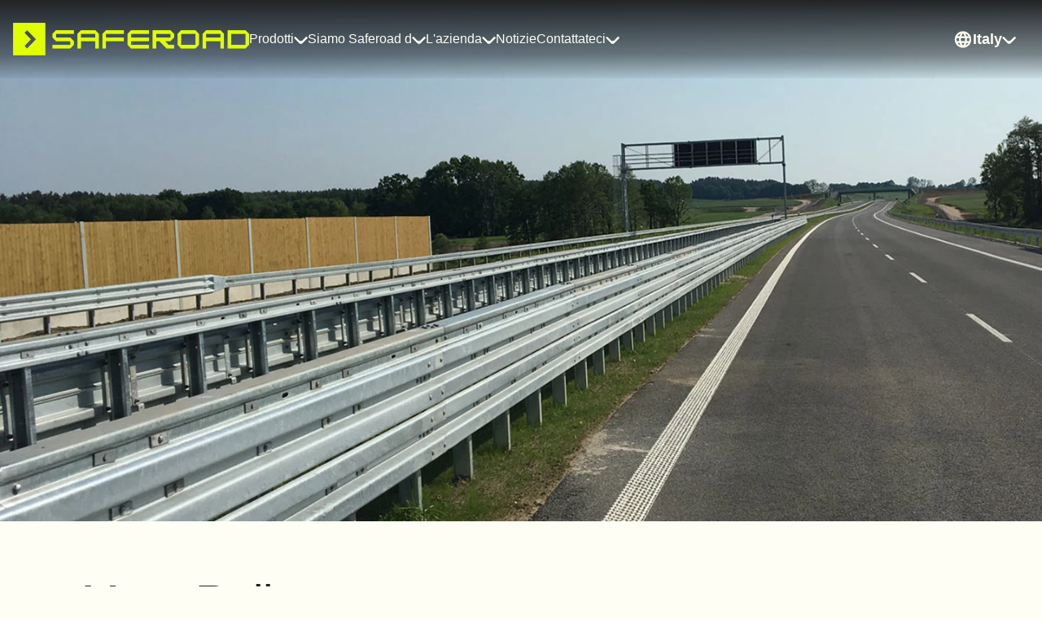

--- FILE ---
content_type: text/html; charset=utf-8
request_url: https://www.saferoad-rs.com/it/prodotti/barriere-stradali-a-due-onde/megarail/
body_size: 24076
content:


<!DOCTYPE html>
<html lang="it" class=" saferoad print:text-[10px]">
<head>
    <meta charset="UTF-8"/>
    <link rel="icon" type="image/x-icon" href="/favicon.ico"/>
    <meta name="viewport" content="width=device-width, initial-scale=1.0"/>
    <script defer type="module" src="/build/js/index.js?v=F7vLKJA_0V8z1T6NAi84m1oB1dpZyTIbaipBa3TrDDk"></script>
    <link rel="stylesheet" href="/build/css/tailwind.css?v=j2PN6D4-GrGSceF1i6dVKTZ2eS4MqiO5teiMzqTN7j4" />
    
<title>MegaRail</title>
<link rel="canonical" href="https://www.saferoad-rs.com/it/prodotti/barriere-stradali-a-due-onde/megarail/" />
<meta name="description" content="">
<meta property="og:type" content="website" />
<meta property="og:url" content="https://www.saferoad-rs.com/it/prodotti/barriere-stradali-a-due-onde/megarail/" />
<meta property="og:title" content="MegaRail" />
<meta property="og:image" />

    
    
<script id="CookieConsent" src="https://policy.app.cookieinformation.com/uc.js"
    data-culture="IT" type="text/javascript"></script>

    <link rel="preload" href="/fonts/Inter.var.woff2" as="font" type="font/woff2" crossOrigin="anonymous" />

    <link rel="stylesheet" type="text/css" href="/icons/phosphor/style.css" />
<script type="text/javascript">!function(T,l,y){var S=T.location,k="script",D="instrumentationKey",C="ingestionendpoint",I="disableExceptionTracking",E="ai.device.",b="toLowerCase",w="crossOrigin",N="POST",e="appInsightsSDK",t=y.name||"appInsights";(y.name||T[e])&&(T[e]=t);var n=T[t]||function(d){var g=!1,f=!1,m={initialize:!0,queue:[],sv:"5",version:2,config:d};function v(e,t){var n={},a="Browser";return n[E+"id"]=a[b](),n[E+"type"]=a,n["ai.operation.name"]=S&&S.pathname||"_unknown_",n["ai.internal.sdkVersion"]="javascript:snippet_"+(m.sv||m.version),{time:function(){var e=new Date;function t(e){var t=""+e;return 1===t.length&&(t="0"+t),t}return e.getUTCFullYear()+"-"+t(1+e.getUTCMonth())+"-"+t(e.getUTCDate())+"T"+t(e.getUTCHours())+":"+t(e.getUTCMinutes())+":"+t(e.getUTCSeconds())+"."+((e.getUTCMilliseconds()/1e3).toFixed(3)+"").slice(2,5)+"Z"}(),iKey:e,name:"Microsoft.ApplicationInsights."+e.replace(/-/g,"")+"."+t,sampleRate:100,tags:n,data:{baseData:{ver:2}}}}var h=d.url||y.src;if(h){function a(e){var t,n,a,i,r,o,s,c,u,p,l;g=!0,m.queue=[],f||(f=!0,t=h,s=function(){var e={},t=d.connectionString;if(t)for(var n=t.split(";"),a=0;a<n.length;a++){var i=n[a].split("=");2===i.length&&(e[i[0][b]()]=i[1])}if(!e[C]){var r=e.endpointsuffix,o=r?e.location:null;e[C]="https://"+(o?o+".":"")+"dc."+(r||"services.visualstudio.com")}return e}(),c=s[D]||d[D]||"",u=s[C],p=u?u+"/v2/track":d.endpointUrl,(l=[]).push((n="SDK LOAD Failure: Failed to load Application Insights SDK script (See stack for details)",a=t,i=p,(o=(r=v(c,"Exception")).data).baseType="ExceptionData",o.baseData.exceptions=[{typeName:"SDKLoadFailed",message:n.replace(/\./g,"-"),hasFullStack:!1,stack:n+"\nSnippet failed to load ["+a+"] -- Telemetry is disabled\nHelp Link: https://go.microsoft.com/fwlink/?linkid=2128109\nHost: "+(S&&S.pathname||"_unknown_")+"\nEndpoint: "+i,parsedStack:[]}],r)),l.push(function(e,t,n,a){var i=v(c,"Message"),r=i.data;r.baseType="MessageData";var o=r.baseData;return o.message='AI (Internal): 99 message:"'+("SDK LOAD Failure: Failed to load Application Insights SDK script (See stack for details) ("+n+")").replace(/\"/g,"")+'"',o.properties={endpoint:a},i}(0,0,t,p)),function(e,t){if(JSON){var n=T.fetch;if(n&&!y.useXhr)n(t,{method:N,body:JSON.stringify(e),mode:"cors"});else if(XMLHttpRequest){var a=new XMLHttpRequest;a.open(N,t),a.setRequestHeader("Content-type","application/json"),a.send(JSON.stringify(e))}}}(l,p))}function i(e,t){f||setTimeout(function(){!t&&m.core||a()},500)}var e=function(){var n=l.createElement(k);n.src=h;var e=y[w];return!e&&""!==e||"undefined"==n[w]||(n[w]=e),n.onload=i,n.onerror=a,n.onreadystatechange=function(e,t){"loaded"!==n.readyState&&"complete"!==n.readyState||i(0,t)},n}();y.ld<0?l.getElementsByTagName("head")[0].appendChild(e):setTimeout(function(){l.getElementsByTagName(k)[0].parentNode.appendChild(e)},y.ld||0)}try{m.cookie=l.cookie}catch(p){}function t(e){for(;e.length;)!function(t){m[t]=function(){var e=arguments;g||m.queue.push(function(){m[t].apply(m,e)})}}(e.pop())}var n="track",r="TrackPage",o="TrackEvent";t([n+"Event",n+"PageView",n+"Exception",n+"Trace",n+"DependencyData",n+"Metric",n+"PageViewPerformance","start"+r,"stop"+r,"start"+o,"stop"+o,"addTelemetryInitializer","setAuthenticatedUserContext","clearAuthenticatedUserContext","flush"]),m.SeverityLevel={Verbose:0,Information:1,Warning:2,Error:3,Critical:4};var s=(d.extensionConfig||{}).ApplicationInsightsAnalytics||{};if(!0!==d[I]&&!0!==s[I]){var c="onerror";t(["_"+c]);var u=T[c];T[c]=function(e,t,n,a,i){var r=u&&u(e,t,n,a,i);return!0!==r&&m["_"+c]({message:e,url:t,lineNumber:n,columnNumber:a,error:i}),r},d.autoExceptionInstrumented=!0}return m}(y.cfg);function a(){y.onInit&&y.onInit(n)}(T[t]=n).queue&&0===n.queue.length?(n.queue.push(a),n.trackPageView({})):a()}(window,document,{
src: "https://js.monitor.azure.com/scripts/b/ai.2.min.js", // The SDK URL Source
crossOrigin: "anonymous", 
cfg: { // Application Insights Configuration
    connectionString: 'InstrumentationKey=c03ad0ef-da5f-4192-ac8f-48c58bad8c4b;IngestionEndpoint=https://westeurope-5.in.applicationinsights.azure.com/;LiveEndpoint=https://westeurope.livediagnostics.monitor.azure.com/'
}});</script></head>
<body class="bg-warm-white-100 flex flex-col items-center !visible">
<noscript>
    <style>
        body {
            visibility: visible !important;
        }
    </style>
</noscript>
<div class="flex flex-col w-full">
    <!-- Navigation -->
    


<header
    id="main-header"
    data-nav-solid="false"
    class="w-full fixed z-50 text-warm-white-100 bg-charcoal-100 xl:data-[nav-solid=false]:bg-transparent xl:data-[nav-solid=false]:bg-gradient-to-b xl:data-[nav-solid=false]:from-charcoal-100 xl:data-[nav-solid=false]:from-0% xl:data-[nav-solid=false]:via-charcoal-100/50 xl:data-[nav-solid=false]:via-70% xl:data-[nav-solid=false]:to-charcoal-100/5 xl:data-[nav-solid=false]:to-100%">
    <div
        class="flex gap-4 xl:gap-x-8 justify-between items-center w-full max-w-screen-desktop mx-auto h-14 lg:h-24 font-bold pl-3 lg:px-4">
            <a href="/it/"
               class="flex items-center"
               aria-label="Navigate to home page">
                <img class="main-logo max-h-[26px] lg:max-h-[60px] max-w-[190px] xl:max-w-[290px]"
                     src="/media/kwlbclgq/saferoad_logo_safetyyellow_rgb_01.png?rxy=0.5127130545660442,0.5109562056174743&amp;height=76&amp;v=1da13113ccd9a10" alt=""/>
            </a>

<nav class="hidden xl:flex items-center gap-2 2xl:gap-x-[1.4rem] w-full overflow-y-auto"
     aria-label="Main navigation">
            <button class="flex gap-x-2 items-center group"
                    id="mega-menu-0-toggle"
                    aria-expanded="false"
                    aria-controls="mega-menu-0"
                    data-menu-open="false" data-menu-toggle
                    onclick="toggleMenu('mega-menu-0-toggle')">
                <span
                    class="text-mini hover:underline hover:underline-offset-4 hover:decoration-2 hover:font-bold group-data-[menu-open=true]:underline group-data-[menu-open=true]:underline-offset-4 group-data-[menu-open=true]:decoration-2 group-data-[menu-open=true]:font-bold">
                    Prodotti
                </span>
                <svg
                    class="mb-1 group-data-[menu-open=true]:rotate-180 group-data-[menu-open=true]:mt-1 group-data-[menu-open=true]:mb-0"
                    xmlns="http://www.w3.org/2000/svg"
                    width="17"
                    height="17"
                    fill="none"
                    aria-hidden="true">
                    <path class="fill-warm-white-100"
                          d="m17 8.502-1.698-1.698-5.43 5.43-.003-.002H7.153l.003.002-5.434-5.433L.025 8.498l7.132 7.131h2.715L17 8.503Z"/>
                </svg>
            </button>
            <dialog id="mega-menu-0"
                    class="w-full bg-charcoal-100 top-14 lg:top-24 text-warm-white-100">
                <div class="grid grid-cols-[17rem_1px_auto] min-h-[250px] max-w-screen-desktop mx-auto px-8 pt-12">
                    <div role="tablist" aria-orientation="vertical" class="grid gap-y-4 text-start h-fit pb-16 pr-4">
                            <button role="tab"
                                    id="mega-menu-tab-button-0"
                                    aria-selected="true"
                                    aria-controls="mega-menu-tab-0"
                                    class="text-big text-start hover:font-bold hover:underline hover:underline-offset-4 hover:decoration-2 hover:decoration-yellow-100 aria-selected:font-bold aria-selected:underline aria-selected:underline-offset-4 aria-selected:decoration-2 aria-selected:decoration-yellow-100">
                                Prodotti
                            </button>

                            <button role="tab"
                                    id="mega-menu-tab-button-0-0"
                                    aria-selected="false"
                                    aria-controls="mega-menu-tab-0-0"
                                    class="text-regular text-start hover:font-bold hover:underline hover:underline-offset-4 hover:decoration-2 hover:decoration-yellow-100 aria-selected:font-bold aria-selected:underline aria-selected:underline-offset-4 aria-selected:decoration-2 aria-selected:decoration-yellow-100">
                                Sistemi di binari
                            </button>
                            <button role="tab"
                                    id="mega-menu-tab-button-0-1"
                                    aria-selected="false"
                                    aria-controls="mega-menu-tab-0-1"
                                    class="text-regular text-start hover:font-bold hover:underline hover:underline-offset-4 hover:decoration-2 hover:decoration-yellow-100 aria-selected:font-bold aria-selected:underline aria-selected:underline-offset-4 aria-selected:decoration-2 aria-selected:decoration-yellow-100">
                                Transizioni 
                            </button>
                            <button role="tab"
                                    id="mega-menu-tab-button-0-2"
                                    aria-selected="false"
                                    aria-controls="mega-menu-tab-0-2"
                                    class="text-regular text-start hover:font-bold hover:underline hover:underline-offset-4 hover:decoration-2 hover:decoration-yellow-100 aria-selected:font-bold aria-selected:underline aria-selected:underline-offset-4 aria-selected:decoration-2 aria-selected:decoration-yellow-100">
                                Costruzioni iniziali e finali 
                            </button>
                            <button role="tab"
                                    id="mega-menu-tab-button-0-3"
                                    aria-selected="false"
                                    aria-controls="mega-menu-tab-0-3"
                                    class="text-regular text-start hover:font-bold hover:underline hover:underline-offset-4 hover:decoration-2 hover:decoration-yellow-100 aria-selected:font-bold aria-selected:underline aria-selected:underline-offset-4 aria-selected:decoration-2 aria-selected:decoration-yellow-100">
                                Assorbitore d&#x27;urto 
                            </button>
                            <button role="tab"
                                    id="mega-menu-tab-button-0-4"
                                    aria-selected="false"
                                    aria-controls="mega-menu-tab-0-4"
                                    class="text-regular text-start hover:font-bold hover:underline hover:underline-offset-4 hover:decoration-2 hover:decoration-yellow-100 aria-selected:font-bold aria-selected:underline aria-selected:underline-offset-4 aria-selected:decoration-2 aria-selected:decoration-yellow-100">
                                Costruzioni special
                            </button>
                            <button role="tab"
                                    id="mega-menu-tab-button-0-5"
                                    aria-selected="false"
                                    aria-controls="mega-menu-tab-0-5"
                                    class="text-regular text-start hover:font-bold hover:underline hover:underline-offset-4 hover:decoration-2 hover:decoration-yellow-100 aria-selected:font-bold aria-selected:underline aria-selected:underline-offset-4 aria-selected:decoration-2 aria-selected:decoration-yellow-100">
                                Catalogo prodotti 
                            </button>
                    </div>
                    <div class="w-[1px] bg-yellow-80" aria-hidden="true"></div>

                    <div class="pl-20 pb-16 grid grid-col-[1fr]">
                            <section id="mega-menu-tab-0"
                                     role="tabpanel"
                                     aria-labelledby="mega-menu-tab-button-0"
                                     class="flex flex-col gap-y-3 max-w-[800px]">
                                
<span class="text-regular font-semibold">
    Prodotti
</span>


    <a href="/it/prodotti/" target="_self"
       class="text-micro text-yellow-80 underline hover:font-bold focus:font-bold">
        Prodotti
    </a>



                            </section>

                            <section id="mega-menu-tab-0-0"
                                     role="tabpanel"
                                     aria-labelledby="mega-menu-tab-button-0-0"
                                     class="gap-y-3 max-w-[800px] "
                                     hidden>
                                
<span class="text-regular font-semibold">
    Sistemi di binari
</span>


    <a href="/it/prodotti/barriere-stradali-a-due-onde/" target="_self"
       class="text-micro text-yellow-80 underline hover:font-bold focus:font-bold">
        Barriere stradali a due onde
    </a>

    <ul class="grid grid-cols-2 pt-6 gap-4">
            <li>
                <a href="/it/prodotti/barriere-stradali-a-due-onde/megarail/" target="_self"
                   class="text-warm-white-100 text-mini underline hover:font-bold focus:font-bold">
                    MegaRail
                </a>
            </li>
            <li>
                <a href="/it/prodotti/barriere-stradali-a-due-onde/safestar/" target="_self"
                   class="text-warm-white-100 text-mini underline hover:font-bold focus:font-bold">
                    SafeStar
                </a>
            </li>
    </ul>


                            </section>
                            <section id="mega-menu-tab-0-1"
                                     role="tabpanel"
                                     aria-labelledby="mega-menu-tab-button-0-1"
                                     class="gap-y-3 max-w-[800px] "
                                     hidden>
                                
<span class="text-regular font-semibold">
    Transizioni 
</span>


    <a href="/it/prodotti/transizioni/" target="_self"
       class="text-micro text-yellow-80 underline hover:font-bold focus:font-bold">
        Transizioni
    </a>



                            </section>
                            <section id="mega-menu-tab-0-2"
                                     role="tabpanel"
                                     aria-labelledby="mega-menu-tab-button-0-2"
                                     class="gap-y-3 max-w-[800px] "
                                     hidden>
                                
<span class="text-regular font-semibold">
    Costruzioni iniziali e finali 
</span>


    <a href="/it/prodotti/terminali-testati/" target="_self"
       class="text-micro text-yellow-80 underline hover:font-bold focus:font-bold">
        Terminali testati
    </a>



                            </section>
                            <section id="mega-menu-tab-0-3"
                                     role="tabpanel"
                                     aria-labelledby="mega-menu-tab-button-0-3"
                                     class="gap-y-3 max-w-[800px] "
                                     hidden>
                                
<span class="text-regular font-semibold">
    Assorbitore d&#x27;urto 
</span>


    <a href="/it/prodotti/assorbitore-durto/" target="_self"
       class="text-micro text-yellow-80 underline hover:font-bold focus:font-bold">
        Assorbitore d&#x27;urto
    </a>



                            </section>
                            <section id="mega-menu-tab-0-4"
                                     role="tabpanel"
                                     aria-labelledby="mega-menu-tab-button-0-4"
                                     class="gap-y-3 max-w-[800px] "
                                     hidden>
                                
<span class="text-regular font-semibold">
    Costruzioni special
</span>


    <a href="/it/prodotti/costruzioni-speciali/" target="_self"
       class="text-micro text-yellow-80 underline hover:font-bold focus:font-bold">
        Costruzioni speciali
    </a>



                            </section>
                            <section id="mega-menu-tab-0-5"
                                     role="tabpanel"
                                     aria-labelledby="mega-menu-tab-button-0-5"
                                     class="gap-y-3 max-w-[800px] "
                                     hidden>
                                
<span class="text-regular font-semibold">
    Catalogo prodotti 
</span>


    <a href="/it/prodotti/catalogo-prodotti/" target="_self"
       class="text-micro text-yellow-80 underline hover:font-bold focus:font-bold">
        Catalogo prodotti
    </a>



                            </section>

                    </div>
                </div>
            </dialog>
            <button class="flex gap-x-2 items-center group"
                    id="mega-menu-1-toggle"
                    aria-expanded="false"
                    aria-controls="mega-menu-1"
                    data-menu-open="false" data-menu-toggle
                    onclick="toggleMenu('mega-menu-1-toggle')">
                <span
                    class="text-mini hover:underline hover:underline-offset-4 hover:decoration-2 hover:font-bold group-data-[menu-open=true]:underline group-data-[menu-open=true]:underline-offset-4 group-data-[menu-open=true]:decoration-2 group-data-[menu-open=true]:font-bold">
                    Siamo Saferoad d
                </span>
                <svg
                    class="mb-1 group-data-[menu-open=true]:rotate-180 group-data-[menu-open=true]:mt-1 group-data-[menu-open=true]:mb-0"
                    xmlns="http://www.w3.org/2000/svg"
                    width="17"
                    height="17"
                    fill="none"
                    aria-hidden="true">
                    <path class="fill-warm-white-100"
                          d="m17 8.502-1.698-1.698-5.43 5.43-.003-.002H7.153l.003.002-5.434-5.433L.025 8.498l7.132 7.131h2.715L17 8.503Z"/>
                </svg>
            </button>
            <dialog id="mega-menu-1"
                    class="w-full bg-charcoal-100 top-14 lg:top-24 text-warm-white-100">
                <div class="grid grid-cols-[17rem_1px_auto] min-h-[250px] max-w-screen-desktop mx-auto px-8 pt-12">
                    <div role="tablist" aria-orientation="vertical" class="grid gap-y-4 text-start h-fit pb-16 pr-4">
                            <h3 class="text-big text-start">Siamo Saferoad d</h3>

                            <button role="tab"
                                    id="mega-menu-tab-button-1-0"
                                    aria-selected="true"
                                    aria-controls="mega-menu-tab-1-0"
                                    class="text-regular text-start hover:font-bold hover:underline hover:underline-offset-4 hover:decoration-2 hover:decoration-yellow-100 aria-selected:font-bold aria-selected:underline aria-selected:underline-offset-4 aria-selected:decoration-2 aria-selected:decoration-yellow-100">
                                The Group
                            </button>
                            <button role="tab"
                                    id="mega-menu-tab-button-1-1"
                                    aria-selected="false"
                                    aria-controls="mega-menu-tab-1-1"
                                    class="text-regular text-start hover:font-bold hover:underline hover:underline-offset-4 hover:decoration-2 hover:decoration-yellow-100 aria-selected:font-bold aria-selected:underline aria-selected:underline-offset-4 aria-selected:decoration-2 aria-selected:decoration-yellow-100">
                                La nostra visione e i nostri valori
                            </button>
                            <button role="tab"
                                    id="mega-menu-tab-button-1-2"
                                    aria-selected="false"
                                    aria-controls="mega-menu-tab-1-2"
                                    class="text-regular text-start hover:font-bold hover:underline hover:underline-offset-4 hover:decoration-2 hover:decoration-yellow-100 aria-selected:font-bold aria-selected:underline aria-selected:underline-offset-4 aria-selected:decoration-2 aria-selected:decoration-yellow-100">
                                Sostenibilit&#xE0;
                            </button>
                            <button role="tab"
                                    id="mega-menu-tab-button-1-3"
                                    aria-selected="false"
                                    aria-controls="mega-menu-tab-1-3"
                                    class="text-regular text-start hover:font-bold hover:underline hover:underline-offset-4 hover:decoration-2 hover:decoration-yellow-100 aria-selected:font-bold aria-selected:underline aria-selected:underline-offset-4 aria-selected:decoration-2 aria-selected:decoration-yellow-100">
                                Standard etici
                            </button>
                            <button role="tab"
                                    id="mega-menu-tab-button-1-4"
                                    aria-selected="false"
                                    aria-controls="mega-menu-tab-1-4"
                                    class="text-regular text-start hover:font-bold hover:underline hover:underline-offset-4 hover:decoration-2 hover:decoration-yellow-100 aria-selected:font-bold aria-selected:underline aria-selected:underline-offset-4 aria-selected:decoration-2 aria-selected:decoration-yellow-100">
                                Health and safety
                            </button>
                            <button role="tab"
                                    id="mega-menu-tab-button-1-5"
                                    aria-selected="false"
                                    aria-controls="mega-menu-tab-1-5"
                                    class="text-regular text-start hover:font-bold hover:underline hover:underline-offset-4 hover:decoration-2 hover:decoration-yellow-100 aria-selected:font-bold aria-selected:underline aria-selected:underline-offset-4 aria-selected:decoration-2 aria-selected:decoration-yellow-100">
                                Produzione Saferoad
                            </button>
                    </div>
                    <div class="w-[1px] bg-yellow-80" aria-hidden="true"></div>

                    <div class="pl-20 pb-16 grid grid-col-[1fr]">

                            <section id="mega-menu-tab-1-0"
                                     role="tabpanel"
                                     aria-labelledby="mega-menu-tab-button-1-0"
                                     class="gap-y-3 max-w-[800px] flex flex-col"
                                     >
                                
<span class="text-regular font-semibold">
    The Group
</span>


    <a href="https://saferoad-web.azurewebsites.net/discover-saferoad/the-group/" target="_self"
       class="text-micro text-yellow-80 underline hover:font-bold focus:font-bold">
        The Group
    </a>

    <ul class="grid grid-cols-2 pt-6 gap-4">
            <li>
                <a href="https://saferoad-web.azurewebsites.net/what-we-do/business-areas/" target="_self"
                   class="text-warm-white-100 text-mini underline hover:font-bold focus:font-bold">
                    Aree di business
                </a>
            </li>
            <li>
                <a href="https://saferoad-web.azurewebsites.net/discover-saferoad/reports/" target="_self"
                   class="text-warm-white-100 text-mini underline hover:font-bold focus:font-bold">
                    Rapporti
                </a>
            </li>
            <li>
                <a href="https://saferoad-web.azurewebsites.net/our-journey/" target="_self"
                   class="text-warm-white-100 text-mini underline hover:font-bold focus:font-bold">
                    Il nostro viaggio
                </a>
            </li>
            <li>
                <a href="https://saferoad-web.azurewebsites.net/discover-saferoad/leadership/" target="_self"
                   class="text-warm-white-100 text-mini underline hover:font-bold focus:font-bold">
                    Leadership
                </a>
            </li>
            <li>
                <a href="https://saferoad-web.azurewebsites.net/discover-saferoad/ownership/" target="_self"
                   class="text-warm-white-100 text-mini underline hover:font-bold focus:font-bold">
                    Propriet&#xE0;
                </a>
            </li>
    </ul>


                            </section>
                            <section id="mega-menu-tab-1-1"
                                     role="tabpanel"
                                     aria-labelledby="mega-menu-tab-button-1-1"
                                     class="gap-y-3 max-w-[800px] "
                                     hidden>
                                
<span class="text-regular font-semibold">
    La nostra visione e i nostri valori
</span>


    <a href="/it/siamo-saferoad/la-nostra-visione-e-i-nostri-valori/" target="_self"
       class="text-micro text-yellow-80 underline hover:font-bold focus:font-bold">
        La nostra visione e i nostri valori
    </a>

    <ul class="grid grid-cols-2 pt-6 gap-4">
            <li>
                <a href="/it/siamo-saferoad/la-nostra-visione-e-i-nostri-valori/vision-zero/" target="_self"
                   class="text-warm-white-100 text-mini underline hover:font-bold focus:font-bold">
                    Vision Zero 
                </a>
            </li>
    </ul>


                            </section>
                            <section id="mega-menu-tab-1-2"
                                     role="tabpanel"
                                     aria-labelledby="mega-menu-tab-button-1-2"
                                     class="gap-y-3 max-w-[800px] "
                                     hidden>
                                
<span class="text-regular font-semibold">
    Sostenibilit&#xE0;
</span>


    <a href="/it/siamo-saferoad/sostenibilita/" target="_self"
       class="text-micro text-yellow-80 underline hover:font-bold focus:font-bold">
        Sostenibilit&#xE0;
    </a>



                            </section>
                            <section id="mega-menu-tab-1-3"
                                     role="tabpanel"
                                     aria-labelledby="mega-menu-tab-button-1-3"
                                     class="gap-y-3 max-w-[800px] "
                                     hidden>
                                
<span class="text-regular font-semibold">
    Standard etici
</span>


    <a href="/it/siamo-saferoad/standard-etici/" target="_self"
       class="text-micro text-yellow-80 underline hover:font-bold focus:font-bold">
        Standard etici
    </a>



                            </section>
                            <section id="mega-menu-tab-1-4"
                                     role="tabpanel"
                                     aria-labelledby="mega-menu-tab-button-1-4"
                                     class="gap-y-3 max-w-[800px] "
                                     hidden>
                                
<span class="text-regular font-semibold">
    Health and safety
</span>


    <a href="/it/siamo-saferoad/health-and-safety/" target="_self"
       class="text-micro text-yellow-80 underline hover:font-bold focus:font-bold">
        Health and safety
    </a>



                            </section>
                            <section id="mega-menu-tab-1-5"
                                     role="tabpanel"
                                     aria-labelledby="mega-menu-tab-button-1-5"
                                     class="gap-y-3 max-w-[800px] "
                                     hidden>
                                
<span class="text-regular font-semibold">
    Produzione Saferoad
</span>


    <a href="https://saferoad-production.com/" target="_self"
       class="text-micro text-yellow-80 underline hover:font-bold focus:font-bold">
        Saferoad Production
    </a>



                            </section>

                    </div>
                </div>
            </dialog>
            <button class="flex gap-x-2 items-center group"
                    id="mega-menu-2-toggle"
                    aria-expanded="false"
                    aria-controls="mega-menu-2"
                    data-menu-open="false" data-menu-toggle
                    onclick="toggleMenu('mega-menu-2-toggle')">
                <span
                    class="text-mini hover:underline hover:underline-offset-4 hover:decoration-2 hover:font-bold group-data-[menu-open=true]:underline group-data-[menu-open=true]:underline-offset-4 group-data-[menu-open=true]:decoration-2 group-data-[menu-open=true]:font-bold">
                    L&#x27;azienda
                </span>
                <svg
                    class="mb-1 group-data-[menu-open=true]:rotate-180 group-data-[menu-open=true]:mt-1 group-data-[menu-open=true]:mb-0"
                    xmlns="http://www.w3.org/2000/svg"
                    width="17"
                    height="17"
                    fill="none"
                    aria-hidden="true">
                    <path class="fill-warm-white-100"
                          d="m17 8.502-1.698-1.698-5.43 5.43-.003-.002H7.153l.003.002-5.434-5.433L.025 8.498l7.132 7.131h2.715L17 8.503Z"/>
                </svg>
            </button>
            <dialog id="mega-menu-2"
                    class="w-full bg-charcoal-100 top-14 lg:top-24 text-warm-white-100">
                <div class="grid grid-cols-[17rem_1px_auto] min-h-[250px] max-w-screen-desktop mx-auto px-8 pt-12">
                    <div role="tablist" aria-orientation="vertical" class="grid gap-y-4 text-start h-fit pb-16 pr-4">
                            <button role="tab"
                                    id="mega-menu-tab-button-2"
                                    aria-selected="true"
                                    aria-controls="mega-menu-tab-2"
                                    class="text-big text-start hover:font-bold hover:underline hover:underline-offset-4 hover:decoration-2 hover:decoration-yellow-100 aria-selected:font-bold aria-selected:underline aria-selected:underline-offset-4 aria-selected:decoration-2 aria-selected:decoration-yellow-100">
                                L&#x27;azienda
                            </button>

                            <button role="tab"
                                    id="mega-menu-tab-button-2-0"
                                    aria-selected="false"
                                    aria-controls="mega-menu-tab-2-0"
                                    class="text-regular text-start hover:font-bold hover:underline hover:underline-offset-4 hover:decoration-2 hover:decoration-yellow-100 aria-selected:font-bold aria-selected:underline aria-selected:underline-offset-4 aria-selected:decoration-2 aria-selected:decoration-yellow-100">
                                Certificazione
                            </button>
                            <button role="tab"
                                    id="mega-menu-tab-button-2-1"
                                    aria-selected="false"
                                    aria-controls="mega-menu-tab-2-1"
                                    class="text-regular text-start hover:font-bold hover:underline hover:underline-offset-4 hover:decoration-2 hover:decoration-yellow-100 aria-selected:font-bold aria-selected:underline aria-selected:underline-offset-4 aria-selected:decoration-2 aria-selected:decoration-yellow-100">
                                La nostra storia
                            </button>
                    </div>
                    <div class="w-[1px] bg-yellow-80" aria-hidden="true"></div>

                    <div class="pl-20 pb-16 grid grid-col-[1fr]">
                            <section id="mega-menu-tab-2"
                                     role="tabpanel"
                                     aria-labelledby="mega-menu-tab-button-2"
                                     class="flex flex-col gap-y-3 max-w-[800px]">
                                
<span class="text-regular font-semibold">
    L&#x27;azienda
</span>


    <a href="/it/lazienda/" target="_self"
       class="text-micro text-yellow-80 underline hover:font-bold focus:font-bold">
        L&#x27;azienda
    </a>



                            </section>

                            <section id="mega-menu-tab-2-0"
                                     role="tabpanel"
                                     aria-labelledby="mega-menu-tab-button-2-0"
                                     class="gap-y-3 max-w-[800px] "
                                     hidden>
                                
<span class="text-regular font-semibold">
    Certificazione
</span>


    <a href="/it/lazienda/certificazione/" target="_self"
       class="text-micro text-yellow-80 underline hover:font-bold focus:font-bold">
        Certificazione
    </a>



                            </section>
                            <section id="mega-menu-tab-2-1"
                                     role="tabpanel"
                                     aria-labelledby="mega-menu-tab-button-2-1"
                                     class="gap-y-3 max-w-[800px] "
                                     hidden>
                                
<span class="text-regular font-semibold">
    La nostra storia
</span>


    <a href="/it/storia-dellazienda/" target="_self"
       class="text-micro text-yellow-80 underline hover:font-bold focus:font-bold">
        Storia dell&#x27;azienda
    </a>



                            </section>

                    </div>
                </div>
            </dialog>
            <a class="text-mini hover:underline hover:underline-offset-4 hover:decoration-2 hover:font-bold"
               href="/it/notizie/"
               target="_self">
                Notizie
            </a>
            <button class="flex gap-x-2 items-center group"
                    id="mega-menu-4-toggle"
                    aria-expanded="false"
                    aria-controls="mega-menu-4"
                    data-menu-open="false" data-menu-toggle
                    onclick="toggleMenu('mega-menu-4-toggle')">
                <span
                    class="text-mini hover:underline hover:underline-offset-4 hover:decoration-2 hover:font-bold group-data-[menu-open=true]:underline group-data-[menu-open=true]:underline-offset-4 group-data-[menu-open=true]:decoration-2 group-data-[menu-open=true]:font-bold">
                    Contattateci
                </span>
                <svg
                    class="mb-1 group-data-[menu-open=true]:rotate-180 group-data-[menu-open=true]:mt-1 group-data-[menu-open=true]:mb-0"
                    xmlns="http://www.w3.org/2000/svg"
                    width="17"
                    height="17"
                    fill="none"
                    aria-hidden="true">
                    <path class="fill-warm-white-100"
                          d="m17 8.502-1.698-1.698-5.43 5.43-.003-.002H7.153l.003.002-5.434-5.433L.025 8.498l7.132 7.131h2.715L17 8.503Z"/>
                </svg>
            </button>
            <dialog id="mega-menu-4"
                    class="w-full bg-charcoal-100 top-14 lg:top-24 text-warm-white-100">
                <div class="grid grid-cols-[17rem_1px_auto] min-h-[250px] max-w-screen-desktop mx-auto px-8 pt-12">
                    <div role="tablist" aria-orientation="vertical" class="grid gap-y-4 text-start h-fit pb-16 pr-4">
                            <button role="tab"
                                    id="mega-menu-tab-button-4"
                                    aria-selected="true"
                                    aria-controls="mega-menu-tab-4"
                                    class="text-big text-start hover:font-bold hover:underline hover:underline-offset-4 hover:decoration-2 hover:decoration-yellow-100 aria-selected:font-bold aria-selected:underline aria-selected:underline-offset-4 aria-selected:decoration-2 aria-selected:decoration-yellow-100">
                                Contattateci
                            </button>

                            <button role="tab"
                                    id="mega-menu-tab-button-4-0"
                                    aria-selected="false"
                                    aria-controls="mega-menu-tab-4-0"
                                    class="text-regular text-start hover:font-bold hover:underline hover:underline-offset-4 hover:decoration-2 hover:decoration-yellow-100 aria-selected:font-bold aria-selected:underline aria-selected:underline-offset-4 aria-selected:decoration-2 aria-selected:decoration-yellow-100">
                                Distribuzione 
                            </button>
                            <button role="tab"
                                    id="mega-menu-tab-button-4-1"
                                    aria-selected="false"
                                    aria-controls="mega-menu-tab-4-1"
                                    class="text-regular text-start hover:font-bold hover:underline hover:underline-offset-4 hover:decoration-2 hover:decoration-yellow-100 aria-selected:font-bold aria-selected:underline aria-selected:underline-offset-4 aria-selected:decoration-2 aria-selected:decoration-yellow-100">
                                Luoghi
                            </button>
                            <button role="tab"
                                    id="mega-menu-tab-button-4-2"
                                    aria-selected="false"
                                    aria-controls="mega-menu-tab-4-2"
                                    class="text-regular text-start hover:font-bold hover:underline hover:underline-offset-4 hover:decoration-2 hover:decoration-yellow-100 aria-selected:font-bold aria-selected:underline aria-selected:underline-offset-4 aria-selected:decoration-2 aria-selected:decoration-yellow-100">
                                Modulo di contatto
                            </button>
                    </div>
                    <div class="w-[1px] bg-yellow-80" aria-hidden="true"></div>

                    <div class="pl-20 pb-16 grid grid-col-[1fr]">
                            <section id="mega-menu-tab-4"
                                     role="tabpanel"
                                     aria-labelledby="mega-menu-tab-button-4"
                                     class="flex flex-col gap-y-3 max-w-[800px]">
                                
<span class="text-regular font-semibold">
    Contattateci
</span>


    <a href="/it/contattateci/modulo-di-contatto/" target="_self"
       class="text-micro text-yellow-80 underline hover:font-bold focus:font-bold">
        Modulo di contatto
    </a>



                            </section>

                            <section id="mega-menu-tab-4-0"
                                     role="tabpanel"
                                     aria-labelledby="mega-menu-tab-button-4-0"
                                     class="gap-y-3 max-w-[800px] "
                                     hidden>
                                
<span class="text-regular font-semibold">
    Distribuzione 
</span>


    <a href="/it/distribuzione/" target="_self"
       class="text-micro text-yellow-80 underline hover:font-bold focus:font-bold">
        Distribuzione
    </a>



                            </section>
                            <section id="mega-menu-tab-4-1"
                                     role="tabpanel"
                                     aria-labelledby="mega-menu-tab-button-4-1"
                                     class="gap-y-3 max-w-[800px] "
                                     hidden>
                                
<span class="text-regular font-semibold">
    Luoghi
</span>


    <a href="/it/contattateci/luoghi/" target="_self"
       class="text-micro text-yellow-80 underline hover:font-bold focus:font-bold">
        Luoghi
    </a>



                            </section>
                            <section id="mega-menu-tab-4-2"
                                     role="tabpanel"
                                     aria-labelledby="mega-menu-tab-button-4-2"
                                     class="gap-y-3 max-w-[800px] "
                                     hidden>
                                
<span class="text-regular font-semibold">
    Modulo di contatto
</span>


    <a href="/it/contattateci/modulo-di-contatto/" target="_self"
       class="text-micro text-yellow-80 underline hover:font-bold focus:font-bold">
        Modulo di contatto
    </a>



                            </section>

                    </div>
                </div>
            </dialog>
</nav>

<script>
    // === Menu State Management ===
    function setMenuState(menuButton, isOpen) {
        menuButton.setAttribute("data-menu-open", isOpen);
        menuButton.setAttribute("aria-expanded", isOpen);
        const dialog = document.getElementById(menuButton.getAttribute("aria-controls"));

        // Update nav solid state based on whether any menu is open
        const anyMenuOpen = isOpen || document.querySelector('[data-menu-open="true"]') !== null;
        if (typeof setNavMenuOpen === 'function') setNavMenuOpen(anyMenuOpen);

        if (isOpen) {
            // Close search dialog if open
            const searchButton = document.getElementById('search-toggle');
            if (searchButton?.getAttribute("data-search-open") === "true") {
                searchButton.setAttribute("data-search-open", "false");
                searchButton.setAttribute("aria-expanded", "false");
                document.getElementById('search-dialog')?.close();

                if (typeof setNavSearchOpen === 'function') {
                    setNavSearchOpen(false)
                }
            }

            dialog.show();
        } else {
            resetTabs(dialog);
            dialog.close();
        }
    }

    function toggleMenu(menuId) {
        const allMenuButtons = document.querySelectorAll("[data-menu-toggle]");

        allMenuButtons.forEach(button => {
            const isTargetMenu = button.id === menuId;
            const isOpen = button.getAttribute("data-menu-open") === "true";

            if (isOpen || !isTargetMenu) {
                setMenuState(button, false);
            } else if (isTargetMenu) {
                setMenuState(button, true);
            }
        });
    }

    // === Tab Management ===
    function selectTab(tabButton) {
        const tablist = tabButton.closest('[role="tablist"]');
        if (!tablist) return;

        const allTabs = tablist.querySelectorAll('[role="tab"]');

        allTabs.forEach(tab => {
            tab.setAttribute("aria-selected", "false");
            tab.setAttribute("tabindex", "-1");

            const panel = document.getElementById(tab.getAttribute("aria-controls"));
            if (panel) {
                panel.setAttribute("hidden", "");
                panel.classList.remove("flex", "flex-col");
            }
        });

        tabButton.setAttribute("aria-selected", "true");
        tabButton.setAttribute("tabindex", "0");

        const targetPanel = document.getElementById(tabButton.getAttribute("aria-controls"));
        if (targetPanel) {
            targetPanel.removeAttribute("hidden");
            targetPanel.classList.add("flex", "flex-col");
        }
    }

    function resetTabs(dialog) {
        const firstTab = dialog.querySelector('[role="tablist"] [role="tab"]');
        if (firstTab) selectTab(firstTab);
    }

    function handleTabKeydown(event) {
        const tab = event.target;
        if (tab.getAttribute("role") !== "tab") return;

        const tablist = tab.closest('[role="tablist"]');
        if (!tablist) return;

        const tabs = Array.from(tablist.querySelectorAll('[role="tab"]'));
        const currentIndex = tabs.indexOf(tab);

        const keyMap = {
            ArrowDown: Math.min(currentIndex + 1, tabs.length - 1),
            ArrowUp: Math.max(currentIndex - 1, 0),
            Home: 0,
            End: tabs.length - 1,
        };

        if (event.key in keyMap) {
            event.preventDefault();
            const targetTab = tabs[keyMap[event.key]];
            targetTab.focus();
            selectTab(targetTab);
        }
    }

    // === Close Handlers ===
    function handleDocumentEvent(event) {
        const openButton = document.querySelector('[data-menu-open="true"]');
        if (!openButton) return;

        if (event.type === "keydown" && event.key === "Escape") {
            event.preventDefault();
            setMenuState(openButton, false);
            openButton.focus();
            return;
        }

        if (event.type === "click") {
            const dialog = document.getElementById(openButton.getAttribute("aria-controls"));
            if (!dialog.contains(event.target) && !openButton.contains(event.target)) {
                setMenuState(openButton, false);
            }
        }
    }

    function handleDialogFocusOut(event) {
        const target = event.currentTarget;

        // Determine if this was triggered from a button or dialog
        const isButton = target.hasAttribute('data-menu-toggle');
        const menuButton = isButton ? target : document.querySelector(`[aria-controls="${target.id}"]`);
        const dialog = isButton ? document.getElementById(menuButton.getAttribute('aria-controls')) : target;

        setTimeout(() => {
            const activeElement = document.activeElement;

            // If focus is nowhere specific (body) or null, still close
            if (activeElement && activeElement !== document.body) {
                if (dialog.contains(activeElement)) return;
                if (menuButton.contains(activeElement)) return;
            }

            if (menuButton.getAttribute("data-menu-open") !== "true") return;

            setMenuState(menuButton, false);
        }, 0);
    }

    // === Setup ===
    function setupMegaMenu() {
        document.querySelectorAll('dialog [role="tablist"]').forEach(tablist => {
            tablist.querySelectorAll('[role="tab"]').forEach(tab => {
                tab.setAttribute("tabindex", tab.getAttribute("aria-selected") === "true" ? "0" : "-1");
                tab.addEventListener("click", () => selectTab(tab));
                tab.addEventListener("keydown", handleTabKeydown);
            });
        });

        document.addEventListener("keydown", handleDocumentEvent);
        document.addEventListener("click", handleDocumentEvent);

        document.querySelectorAll('dialog[id^="mega-menu-"]').forEach(dialog => {
            dialog.addEventListener("focusout", handleDialogFocusOut);
        });

        document.querySelectorAll('[data-menu-toggle]').forEach(button => {
            button.addEventListener("focusout", handleDialogFocusOut);
        });
    }

    document.addEventListener("DOMContentLoaded", setupMegaMenu);
</script>

<div id="countries-menu-container" class="hidden xl:block relative">
    <button id="countries-menu-toggle"
            class="text-small font-semibold flex flex-row gap-2 justify-center items-center px-4 py-2 rounded hover:bg-charcoal-80 focus:bg-charcoal-80 group data-[countries-menu-open=true]:bg-charcoal-100 data-[countries-menu-open=true]:rounded-b-none"
            aria-expanded="false"
            aria-controls="countries-menu"
            data-countries-menu-open="false"
            onclick="toggleCountriesMenu()">
        <svg width="25" height="25" viewBox="0 0 25 25" fill="none" xmlns="http://www.w3.org/2000/svg"
             aria-hidden="true">
            <path class="fill-warm-white-100"
                  d="M12.9746 2.375C10.9721 2.375 9.01451 2.96882 7.34947 4.08137C5.68442 5.19392 4.38667 6.77523 3.62033 8.62533C2.854 10.4754 2.65349 12.5112 3.04416 14.4753C3.43484 16.4393 4.39915 18.2435 5.81516 19.6595C7.23116 21.0755 9.03527 22.0398 10.9993 22.4305C12.9634 22.8211 14.9992 22.6206 16.8493 21.8543C18.6994 21.0879 20.2807 19.7902 21.3932 18.1251C22.5058 16.4601 23.0996 14.5025 23.0996 12.5C23.0966 9.8156 22.0289 7.24199 20.1308 5.34383C18.2326 3.44567 15.659 2.37798 12.9746 2.375ZM12.9746 19.9062C12.1457 18.9361 11.4981 17.8246 11.0631 16.625H14.8899C14.6423 17.3034 14.3283 17.9556 13.9524 18.5722C13.6632 19.0427 13.3362 19.4888 12.9746 19.9062ZM10.4912 14.375C10.3055 13.1319 10.3055 11.8681 10.4912 10.625H15.4599C15.6456 11.8681 15.6456 13.1319 15.4599 14.375H10.4912ZM5.09961 12.5C5.09959 11.8681 5.17608 11.2385 5.32743 10.625H8.2168C8.06056 11.8701 8.06056 13.1299 8.2168 14.375H5.32743C5.17608 13.7615 5.09959 13.1319 5.09961 12.5ZM12.9746 5.09375C13.8036 6.06391 14.4511 7.17539 14.8862 8.375H11.0612C11.3088 7.69665 11.6228 7.04441 11.9987 6.42781C12.2873 5.95741 12.6137 5.51125 12.9746 5.09375ZM17.7306 10.625H20.6199C20.9237 11.8565 20.9237 13.1435 20.6199 14.375H17.7324C17.8887 13.1299 17.8887 11.8701 17.7324 10.625H17.7306ZM19.6777 8.375H17.2599C16.9221 7.24098 16.4333 6.15753 15.8068 5.15375C17.4138 5.77759 18.7735 6.90852 19.6796 8.375H19.6777ZM10.1424 5.15375C9.51588 6.15753 9.02713 7.24098 8.6893 8.375H6.26961C7.17574 6.90852 8.53543 5.77759 10.1424 5.15375ZM6.26961 16.625H8.6893C9.02713 17.759 9.51588 18.8425 10.1424 19.8463C8.53543 19.2224 7.17574 18.0915 6.26961 16.625ZM15.8068 19.8463C16.4333 18.8425 16.9221 17.759 17.2599 16.625H19.6796C18.7735 18.0915 17.4138 19.2224 15.8068 19.8463Z"
                  fill="none"/>
        </svg>

        <span class="sr-only">Current country:</span>
        <span class="text-warm-white-100">Italy</span>

        <svg
            class="mb-1 group-data-[countries-menu-open=true]:rotate-180 group-data-[countries-menu-open=true]:mt-1 group-data-[countries-menu-open=true]:mb-0"
            xmlns="http://www.w3.org/2000/svg"
            width="17"
            height="17"
            fill="none"
            aria-hidden="true">
            <path class="fill-warm-white-100"
                  d="m17 8.502-1.698-1.698-5.43 5.43-.003-.002H7.153l.003.002-5.434-5.433L.025 8.498l7.132 7.131h2.715L17 8.503Z"/>
        </svg>
    </button>

    <dialog id="countries-menu"
            aria-label="Countries selection"
            class="absolute top-full left-0 w-full min-w-40 bg-charcoal-100 text-warm-white-100 rounded-b open:flex open:flex-col">
            <a href="https://saferoad-rs.com/cz/"
               class="block px-6 py-3 hyphens-auto hover:font-bold hover:underline">
                Czech
            </a>
            <a href="/ee/"
               class="block px-6 py-3 hyphens-auto hover:font-bold hover:underline">
                Estonia
            </a>
            <a href="https://saferoad-rs.com/fi/"
               class="block px-6 py-3 hyphens-auto hover:font-bold hover:underline">
                Finland
            </a>
            <a href="https://saferoad-rs.com/fr/"
               class="block px-6 py-3 hyphens-auto hover:font-bold hover:underline">
                France
            </a>
            <a href="https://saferoad-rs.com/de/"
               class="block px-6 py-3 hyphens-auto hover:font-bold hover:underline">
                Germany
            </a>
            <a href="https://saferoad-rs.com/nl/"
               class="block px-6 py-3 hyphens-auto hover:font-bold hover:underline">
                Netherlands
            </a>
            <a href="https://saferoad-rs.com/lv/"
               class="block px-6 py-3 hyphens-auto hover:font-bold hover:underline">
                Latvia
            </a>
            <a href="https://saferoad-rs.com/lt/"
               class="block px-6 py-3 hyphens-auto hover:font-bold hover:underline">
                Lietuva
            </a>
            <a href="https://saferoad-rs.com/pl/"
               class="block px-6 py-3 hyphens-auto hover:font-bold hover:underline">
                Poland
            </a>
            <a href="https://saferoad-rs.com/ro/"
               class="block px-6 py-3 hyphens-auto hover:font-bold hover:underline">
                Romania
            </a>
            <a href="https://saferoad-rs.com/se/"
               class="block px-6 py-3 hyphens-auto hover:font-bold hover:underline">
                Sweden
            </a>
            <a href="https://saferoad-rs.com/uk/"
               class="block px-6 py-3 hyphens-auto hover:font-bold hover:underline">
                UK
            </a>
            <a href="/"
               class="block px-6 py-3 hyphens-auto hover:font-bold hover:underline">
                International
            </a>
            <a href="https://saferoad-rs.com/no/"
               class="block px-6 py-3 hyphens-auto hover:font-bold hover:underline">
                Norway
            </a>
    </dialog>
</div>

<script>
    function toggleCountriesMenu() {
        const button = document.getElementById('countries-menu-toggle');
        const dialog = document.getElementById('countries-menu');
        const isOpen = button.getAttribute('data-countries-menu-open') === 'true';

        // Close any open mega menus first
        document.querySelectorAll('[data-menu-open="true"]').forEach(menuButton => {
            if (typeof setMenuState === 'function') {
                setMenuState(menuButton, false);
            }
        });

        if (isOpen) {
            button.setAttribute('data-countries-menu-open', 'false');
            button.setAttribute('aria-expanded', 'false');
            dialog.close();
        } else {
            button.setAttribute('data-countries-menu-open', 'true');
            button.setAttribute('aria-expanded', 'true');
            dialog.show();
        }
    }

    // Close on click outside
    document.addEventListener('click', function (event) {
        const button = document.getElementById('countries-menu-toggle');
        const dialog = document.getElementById('countries-menu');
        if (!button || !dialog) return;

        const isOpen = button.getAttribute('data-countries-menu-open') === 'true';
        if (!isOpen) return;

        if (!dialog.contains(event.target) && !button.contains(event.target)) {
            button.setAttribute('data-countries-menu-open', 'false');
            button.setAttribute('aria-expanded', 'false');
            dialog.close();
        }
    });

    // Close on Escape key
    document.addEventListener('keydown', function (event) {
        if (event.key !== 'Escape') return;

        const button = document.getElementById('countries-menu-toggle');
        const dialog = document.getElementById('countries-menu');
        if (!button || !dialog) return;

        const isOpen = button.getAttribute('data-countries-menu-open') === 'true';
        if (isOpen) {
            event.preventDefault();
            button.setAttribute('data-countries-menu-open', 'false');
            button.setAttribute('aria-expanded', 'false');
            dialog.close();
            button.focus();
        }
    });

    // Close on focus loss (tabbing out)
    document.getElementById('countries-menu-container')?.addEventListener('focusout', function (event) {
        const container = this;
        const button = document.getElementById('countries-menu-toggle');
        const dialog = document.getElementById('countries-menu');
        if (!button || !dialog) return;

        const isOpen = button.getAttribute('data-countries-menu-open') === 'true';
        if (!isOpen) return;

        // Check if the new focus target is outside the container
        if (!container.contains(event.relatedTarget)) {
            button.setAttribute('data-countries-menu-open', 'false');
            button.setAttribute('aria-expanded', 'false');
            dialog.close();
        }
    });
</script>

        <div class="flex">

<button id="mobile-menu-toggle"
        class="group flex justify-center items-center h-14 w-14 bg-transparent hover:bg-transparent xl:hidden"
        onclick="toggleMobileMenu()"
        aria-controls="mobile-menu-dialog"
        aria-expanded="false"
        aria-label="Open menu">
    <svg id="mobile-menu-open-icon" width="26" height="26" viewBox="0 0 26 26" fill="none"
         xmlns="http://www.w3.org/2000/svg"
         aria-hidden="true"
         class="group-aria-[expanded='true']:hidden">
        <path class="fill-warm-white-100"
              d="M22.375 13C22.375 13.2072 22.2927 13.4059 22.1462 13.5524C21.9997 13.6989 21.801 13.7812 21.5938 13.7812H4.40625C4.19905 13.7812 4.00034 13.6989 3.85382 13.5524C3.70731 13.4059 3.625 13.2072 3.625 13C3.625 12.7928 3.70731 12.5941 3.85382 12.4476C4.00034 12.3011 4.19905 12.2188 4.40625 12.2188H21.5938C21.801 12.2188 21.9997 12.3011 22.1462 12.4476C22.2927 12.5941 22.375 12.7928 22.375 13ZM4.40625 7.53125H21.5938C21.801 7.53125 21.9997 7.44894 22.1462 7.30243C22.2927 7.15591 22.375 6.9572 22.375 6.75C22.375 6.5428 22.2927 6.34409 22.1462 6.19757C21.9997 6.05106 21.801 5.96875 21.5938 5.96875H4.40625C4.19905 5.96875 4.00034 6.05106 3.85382 6.19757C3.70731 6.34409 3.625 6.5428 3.625 6.75C3.625 6.9572 3.70731 7.15591 3.85382 7.30243C4.00034 7.44894 4.19905 7.53125 4.40625 7.53125ZM21.5938 18.4688H4.40625C4.19905 18.4688 4.00034 18.5511 3.85382 18.6976C3.70731 18.8441 3.625 19.0428 3.625 19.25C3.625 19.4572 3.70731 19.6559 3.85382 19.8024C4.00034 19.9489 4.19905 20.0312 4.40625 20.0312H21.5938C21.801 20.0312 21.9997 19.9489 22.1462 19.8024C22.2927 19.6559 22.375 19.4572 22.375 19.25C22.375 19.0428 22.2927 18.8441 22.1462 18.6976C21.9997 18.5511 21.801 18.4688 21.5938 18.4688Z"/>
    </svg>
    <svg id="mobile-menu-close-icon" width="25" height="25" viewBox="0 0 25 25" fill="none"
         xmlns="http://www.w3.org/2000/svg"
         aria-hidden="true"
         class="group-aria-[expanded='false']:hidden">
        <path class="fill-charcoal-100"
              d="M20.0844 18.9785C20.157 19.051 20.2146 19.1372 20.2539 19.2321C20.2931 19.3269 20.3134 19.4285 20.3134 19.5312C20.3134 19.6338 20.2931 19.7355 20.2539 19.8303C20.2146 19.9252 20.157 20.0113 20.0844 20.0839C20.0118 20.1565 19.9257 20.2141 19.8308 20.2534C19.736 20.2927 19.6343 20.3129 19.5317 20.3129C19.429 20.3129 19.3274 20.2927 19.2325 20.2534C19.1377 20.2141 19.0515 20.1565 18.979 20.0839L12.5004 13.6044L6.02192 20.0839C5.87532 20.2305 5.6765 20.3129 5.46918 20.3129C5.26187 20.3129 5.06304 20.2305 4.91645 20.0839C4.76986 19.9373 4.6875 19.7385 4.6875 19.5312C4.6875 19.3239 4.76986 19.1251 4.91645 18.9785L11.3959 12.4999L4.91645 6.02143C4.76986 5.87484 4.6875 5.67601 4.6875 5.4687C4.6875 5.26138 4.76986 5.06256 4.91645 4.91596C5.06304 4.76937 5.26187 4.68701 5.46918 4.68701C5.6765 4.68701 5.87532 4.76937 6.02192 4.91596L12.5004 11.3955L18.979 4.91596C19.1255 4.76937 19.3244 4.68701 19.5317 4.68701C19.739 4.68701 19.9378 4.76937 20.0844 4.91596C20.231 5.06256 20.3134 5.26138 20.3134 5.4687C20.3134 5.67601 20.231 5.87484 20.0844 6.02143L13.6049 12.4999L20.0844 18.9785Z"/>
    </svg>
</button>

<dialog id="mobile-menu-dialog"
        aria-label="Main navigation"
        class="open:flex flex-col m-0 p-0 border-none w-full max-w-full h-full max-h-full bg-charcoal-100 text-warm-white-100 lg:hidden">

    <div class="flex justify-between items-center h-14 shrink-0 pl-3">
            <img class="max-h-[26px] max-w-[190px]" src="/media/kwlbclgq/saferoad_logo_safetyyellow_rgb_01.png?rxy=0.5127130545660442,0.5109562056174743&amp;height=76&amp;v=1da13113ccd9a10" alt=""/>

        <div class="flex">
            <button class="h-14 w-14 flex justify-center items-center bg-safety-yellow hover:bg-safety-yellow-dark"
                    onclick="closeMobileMenu()"
                    aria-label="Close menu">
                <svg width="25" height="25" viewBox="0 0 25 25" fill="none" xmlns="http://www.w3.org/2000/svg"
                     aria-hidden="true">
                    <path class="fill-charcoal-100"
                          d="M20.0844 18.9785C20.157 19.051 20.2146 19.1372 20.2539 19.2321C20.2931 19.3269 20.3134 19.4285 20.3134 19.5312C20.3134 19.6338 20.2931 19.7355 20.2539 19.8303C20.2146 19.9252 20.157 20.0113 20.0844 20.0839C20.0118 20.1565 19.9257 20.2141 19.8308 20.2534C19.736 20.2927 19.6343 20.3129 19.5317 20.3129C19.429 20.3129 19.3274 20.2927 19.2325 20.2534C19.1377 20.2141 19.0515 20.1565 18.979 20.0839L12.5004 13.6044L6.02192 20.0839C5.87532 20.2305 5.6765 20.3129 5.46918 20.3129C5.26187 20.3129 5.06304 20.2305 4.91645 20.0839C4.76986 19.9373 4.6875 19.7385 4.6875 19.5312C4.6875 19.3239 4.76986 19.1251 4.91645 18.9785L11.3959 12.4999L4.91645 6.02143C4.76986 5.87484 4.6875 5.67601 4.6875 5.4687C4.6875 5.26138 4.76986 5.06256 4.91645 4.91596C5.06304 4.76937 5.26187 4.68701 5.46918 4.68701C5.6765 4.68701 5.87532 4.76937 6.02192 4.91596L12.5004 11.3955L18.979 4.91596C19.1255 4.76937 19.3244 4.68701 19.5317 4.68701C19.739 4.68701 19.9378 4.76937 20.0844 4.91596C20.231 5.06256 20.3134 5.26138 20.3134 5.4687C20.3134 5.67601 20.231 5.87484 20.0844 6.02143L13.6049 12.4999L20.0844 18.9785Z"/>
                </svg>
            </button>
        </div>
    </div>

    <div class="flex-1 overflow-y-auto flex flex-col">
        <nav class="flex-grow">
                    <details class="group border-b border-charcoal-80">
                        <summary
                            class="flex justify-between items-center px-6 py-4 text-medium font-bold">
                            Prodotti
                            <svg class="arrow-icon w-5 h-5 group-open:rotate-180"
                                 viewBox="0 0 17 17" fill="none" xmlns="http://www.w3.org/2000/svg" aria-hidden="true">
                                <path class="fill-warm-white-100"
                                      d="m17 8.502-1.698-1.698-5.43 5.43-.003-.002H7.153l.003.002-5.434-5.433L.025 8.498l7.132 7.131h2.715L17 8.503Z"/>
                            </svg>
                        </summary>

                        <div class="pb-4 space-y-2">
                                <a href="/it/prodotti/" target="_self"
                                   class="block px-6 py-2 text-nano text-safety-yellow underline underline-offset-2">
                                    Prodotti
                                </a>

                <details class="group/l2">
                    <summary class="flex justify-between items-center px-6 py-3">
                        <span class="flex-grow">Sistemi di binari</span>
                        <svg class="arrow-icon w-4 h-4 group-open/l2:rotate-180"
                             viewBox="0 0 17 17" fill="none" xmlns="http://www.w3.org/2000/svg" aria-hidden="true">
                            <path class="fill-warm-white-100"
                                  d="m17 8.502-1.698-1.698-5.43 5.43-.003-.002H7.153l.003.002-5.434-5.433L.025 8.498l7.132 7.131h2.715L17 8.503Z"/>
                        </svg>
                    </summary>

                    <div class="pl-4">
                            <a href="/it/prodotti/barriere-stradali-a-due-onde/" target="_self"
                               class="flex items-center gap-x-2 px-6 py-2 text-sm hover:underline">
                                Barriere stradali a due onde
                                <svg width="1em" height="1em" viewBox="0 0 24 24" fill="none"
                                     xmlns="http://www.w3.org/2000/svg" aria-hidden="true">
                                    <path class="fill-warm-white-100"
                                          d="M21.0459 12.7959L14.2959 19.5459C14.0846 19.7572 13.7979 19.8759 13.4991 19.8759C13.2002 19.8759 12.9135 19.7572 12.7022 19.5459C12.4908 19.3345 12.3721 19.0479 12.3721 18.749C12.3721 18.4501 12.4908 18.1635 12.7022 17.9521L17.5312 13.1249H3.75C3.45163 13.1249 3.16548 13.0064 2.9545 12.7954C2.74353 12.5844 2.625 12.2983 2.625 11.9999C2.625 11.7016 2.74353 11.4154 2.9545 11.2044C3.16548 10.9934 3.45163 10.8749 3.75 10.8749H17.5312L12.7041 6.04492C12.4927 5.83358 12.374 5.54693 12.374 5.24804C12.374 4.94916 12.4927 4.66251 12.7041 4.45117C12.9154 4.23983 13.2021 4.12109 13.5009 4.12109C13.7998 4.12109 14.0865 4.23983 14.2978 4.45117L21.0478 11.2012C21.1527 11.3058 21.2359 11.4302 21.2926 11.5671C21.3493 11.704 21.3784 11.8507 21.3782 11.9989C21.3781 12.1471 21.3486 12.2938 21.2916 12.4305C21.2346 12.5673 21.1511 12.6914 21.0459 12.7959Z"
                                          fill="#0E2B0D"/>
                                </svg>
                            </a>

                <a href="/it/prodotti/barriere-stradali-a-due-onde/megarail/" target="_self"
                   class="block px-6 py-2 text-sm hover:underline">
                    MegaRail
                </a>
                <a href="/it/prodotti/barriere-stradali-a-due-onde/safestar/" target="_self"
                   class="block px-6 py-2 text-sm hover:underline">
                    SafeStar
                </a>
                    </div>
                </details>
                <a href="/it/prodotti/transizioni/" target="_self"
                   class="block px-6 py-3 hover:underline">
                    Transizioni
                </a>
                <a href="/it/prodotti/terminali-testati/" target="_self"
                   class="block px-6 py-3 hover:underline">
                    Terminali testati
                </a>
                <a href="/it/prodotti/assorbitore-durto/" target="_self"
                   class="block px-6 py-3 hover:underline">
                    Assorbitore d&#x27;urto
                </a>
                <a href="/it/prodotti/costruzioni-speciali/" target="_self"
                   class="block px-6 py-3 hover:underline">
                    Costruzioni speciali
                </a>
                <a href="/it/prodotti/catalogo-prodotti/" target="_self"
                   class="block px-6 py-3 hover:underline">
                    Catalogo prodotti
                </a>
                        </div>
                    </details>
                    <details class="group border-b border-charcoal-80">
                        <summary
                            class="flex justify-between items-center px-6 py-4 text-medium font-bold">
                            Siamo Saferoad d
                            <svg class="arrow-icon w-5 h-5 group-open:rotate-180"
                                 viewBox="0 0 17 17" fill="none" xmlns="http://www.w3.org/2000/svg" aria-hidden="true">
                                <path class="fill-warm-white-100"
                                      d="m17 8.502-1.698-1.698-5.43 5.43-.003-.002H7.153l.003.002-5.434-5.433L.025 8.498l7.132 7.131h2.715L17 8.503Z"/>
                            </svg>
                        </summary>

                        <div class="pb-4 space-y-2">

                <details class="group/l2">
                    <summary class="flex justify-between items-center px-6 py-3">
                        <span class="flex-grow">The Group</span>
                        <svg class="arrow-icon w-4 h-4 group-open/l2:rotate-180"
                             viewBox="0 0 17 17" fill="none" xmlns="http://www.w3.org/2000/svg" aria-hidden="true">
                            <path class="fill-warm-white-100"
                                  d="m17 8.502-1.698-1.698-5.43 5.43-.003-.002H7.153l.003.002-5.434-5.433L.025 8.498l7.132 7.131h2.715L17 8.503Z"/>
                        </svg>
                    </summary>

                    <div class="pl-4">
                            <a href="https://saferoad-web.azurewebsites.net/discover-saferoad/the-group/" target="_self"
                               class="flex items-center gap-x-2 px-6 py-2 text-sm hover:underline">
                                The Group
                                <svg width="1em" height="1em" viewBox="0 0 24 24" fill="none"
                                     xmlns="http://www.w3.org/2000/svg" aria-hidden="true">
                                    <path class="fill-warm-white-100"
                                          d="M21.0459 12.7959L14.2959 19.5459C14.0846 19.7572 13.7979 19.8759 13.4991 19.8759C13.2002 19.8759 12.9135 19.7572 12.7022 19.5459C12.4908 19.3345 12.3721 19.0479 12.3721 18.749C12.3721 18.4501 12.4908 18.1635 12.7022 17.9521L17.5312 13.1249H3.75C3.45163 13.1249 3.16548 13.0064 2.9545 12.7954C2.74353 12.5844 2.625 12.2983 2.625 11.9999C2.625 11.7016 2.74353 11.4154 2.9545 11.2044C3.16548 10.9934 3.45163 10.8749 3.75 10.8749H17.5312L12.7041 6.04492C12.4927 5.83358 12.374 5.54693 12.374 5.24804C12.374 4.94916 12.4927 4.66251 12.7041 4.45117C12.9154 4.23983 13.2021 4.12109 13.5009 4.12109C13.7998 4.12109 14.0865 4.23983 14.2978 4.45117L21.0478 11.2012C21.1527 11.3058 21.2359 11.4302 21.2926 11.5671C21.3493 11.704 21.3784 11.8507 21.3782 11.9989C21.3781 12.1471 21.3486 12.2938 21.2916 12.4305C21.2346 12.5673 21.1511 12.6914 21.0459 12.7959Z"
                                          fill="#0E2B0D"/>
                                </svg>
                            </a>

                <a href="https://saferoad-web.azurewebsites.net/what-we-do/business-areas/" target="_self"
                   class="block px-6 py-2 text-sm hover:underline">
                    Aree di business
                </a>
                <a href="https://saferoad-web.azurewebsites.net/discover-saferoad/reports/" target="_self"
                   class="block px-6 py-2 text-sm hover:underline">
                    Rapporti
                </a>
                <a href="https://saferoad-web.azurewebsites.net/our-journey/" target="_self"
                   class="block px-6 py-2 text-sm hover:underline">
                    Il nostro viaggio
                </a>
                <a href="https://saferoad-web.azurewebsites.net/discover-saferoad/leadership/" target="_self"
                   class="block px-6 py-2 text-sm hover:underline">
                    Leadership
                </a>
                <a href="https://saferoad-web.azurewebsites.net/discover-saferoad/ownership/" target="_self"
                   class="block px-6 py-2 text-sm hover:underline">
                    Propriet&#xE0;
                </a>
                    </div>
                </details>
                <details class="group/l2">
                    <summary class="flex justify-between items-center px-6 py-3">
                        <span class="flex-grow">La nostra visione e i nostri valori</span>
                        <svg class="arrow-icon w-4 h-4 group-open/l2:rotate-180"
                             viewBox="0 0 17 17" fill="none" xmlns="http://www.w3.org/2000/svg" aria-hidden="true">
                            <path class="fill-warm-white-100"
                                  d="m17 8.502-1.698-1.698-5.43 5.43-.003-.002H7.153l.003.002-5.434-5.433L.025 8.498l7.132 7.131h2.715L17 8.503Z"/>
                        </svg>
                    </summary>

                    <div class="pl-4">
                            <a href="/it/siamo-saferoad/la-nostra-visione-e-i-nostri-valori/" target="_self"
                               class="flex items-center gap-x-2 px-6 py-2 text-sm hover:underline">
                                La nostra visione e i nostri valori
                                <svg width="1em" height="1em" viewBox="0 0 24 24" fill="none"
                                     xmlns="http://www.w3.org/2000/svg" aria-hidden="true">
                                    <path class="fill-warm-white-100"
                                          d="M21.0459 12.7959L14.2959 19.5459C14.0846 19.7572 13.7979 19.8759 13.4991 19.8759C13.2002 19.8759 12.9135 19.7572 12.7022 19.5459C12.4908 19.3345 12.3721 19.0479 12.3721 18.749C12.3721 18.4501 12.4908 18.1635 12.7022 17.9521L17.5312 13.1249H3.75C3.45163 13.1249 3.16548 13.0064 2.9545 12.7954C2.74353 12.5844 2.625 12.2983 2.625 11.9999C2.625 11.7016 2.74353 11.4154 2.9545 11.2044C3.16548 10.9934 3.45163 10.8749 3.75 10.8749H17.5312L12.7041 6.04492C12.4927 5.83358 12.374 5.54693 12.374 5.24804C12.374 4.94916 12.4927 4.66251 12.7041 4.45117C12.9154 4.23983 13.2021 4.12109 13.5009 4.12109C13.7998 4.12109 14.0865 4.23983 14.2978 4.45117L21.0478 11.2012C21.1527 11.3058 21.2359 11.4302 21.2926 11.5671C21.3493 11.704 21.3784 11.8507 21.3782 11.9989C21.3781 12.1471 21.3486 12.2938 21.2916 12.4305C21.2346 12.5673 21.1511 12.6914 21.0459 12.7959Z"
                                          fill="#0E2B0D"/>
                                </svg>
                            </a>

                <a href="/it/siamo-saferoad/la-nostra-visione-e-i-nostri-valori/vision-zero/" target="_self"
                   class="block px-6 py-2 text-sm hover:underline">
                    Vision Zero 
                </a>
                    </div>
                </details>
                <a href="/it/siamo-saferoad/sostenibilita/" target="_self"
                   class="block px-6 py-3 hover:underline">
                    Sostenibilit&#xE0;
                </a>
                <a href="/it/siamo-saferoad/standard-etici/" target="_self"
                   class="block px-6 py-3 hover:underline">
                    Standard etici
                </a>
                <a href="/it/siamo-saferoad/health-and-safety/" target="_self"
                   class="block px-6 py-3 hover:underline">
                    Health and safety
                </a>
                <a href="https://saferoad-production.com/" target="_self"
                   class="block px-6 py-3 hover:underline">
                    Saferoad Production
                </a>
                        </div>
                    </details>
                    <details class="group border-b border-charcoal-80">
                        <summary
                            class="flex justify-between items-center px-6 py-4 text-medium font-bold">
                            L&#x27;azienda
                            <svg class="arrow-icon w-5 h-5 group-open:rotate-180"
                                 viewBox="0 0 17 17" fill="none" xmlns="http://www.w3.org/2000/svg" aria-hidden="true">
                                <path class="fill-warm-white-100"
                                      d="m17 8.502-1.698-1.698-5.43 5.43-.003-.002H7.153l.003.002-5.434-5.433L.025 8.498l7.132 7.131h2.715L17 8.503Z"/>
                            </svg>
                        </summary>

                        <div class="pb-4 space-y-2">
                                <a href="/it/lazienda/" target="_self"
                                   class="block px-6 py-2 text-nano text-safety-yellow underline underline-offset-2">
                                    L&#x27;azienda
                                </a>

                <a href="/it/lazienda/certificazione/" target="_self"
                   class="block px-6 py-3 hover:underline">
                    Certificazione
                </a>
                <a href="/it/storia-dellazienda/" target="_self"
                   class="block px-6 py-3 hover:underline">
                    Storia dell&#x27;azienda
                </a>
                        </div>
                    </details>
                    <a href="/it/notizie/" target="_self"
                       class="flex justify-between items-center px-6 py-4 text-2xl font-bold border-b border-charcoal-80">
                        Notizie
                        <svg width="22" height="22" viewBox="0 0 24 24" fill="none" xmlns="http://www.w3.org/2000/svg">
                            <path class="fill-warm-white-100"
                                  d="M21.0459 12.7959L14.2959 19.5459C14.0846 19.7572 13.7979 19.8759 13.4991 19.8759C13.2002 19.8759 12.9135 19.7572 12.7022 19.5459C12.4908 19.3345 12.3721 19.0479 12.3721 18.749C12.3721 18.4501 12.4908 18.1635 12.7022 17.9521L17.5312 13.1249H3.75C3.45163 13.1249 3.16548 13.0064 2.9545 12.7954C2.74353 12.5844 2.625 12.2983 2.625 11.9999C2.625 11.7016 2.74353 11.4154 2.9545 11.2044C3.16548 10.9934 3.45163 10.8749 3.75 10.8749H17.5312L12.7041 6.04492C12.4927 5.83358 12.374 5.54693 12.374 5.24804C12.374 4.94916 12.4927 4.66251 12.7041 4.45117C12.9154 4.23983 13.2021 4.12109 13.5009 4.12109C13.7998 4.12109 14.0865 4.23983 14.2978 4.45117L21.0478 11.2012C21.1527 11.3058 21.2359 11.4302 21.2926 11.5671C21.3493 11.704 21.3784 11.8507 21.3782 11.9989C21.3781 12.1471 21.3486 12.2938 21.2916 12.4305C21.2346 12.5673 21.1511 12.6914 21.0459 12.7959Z"
                                  fill="#0E2B0D"/>
                        </svg>
                    </a>
                    <details class="group border-b border-charcoal-80">
                        <summary
                            class="flex justify-between items-center px-6 py-4 text-medium font-bold">
                            Contattateci
                            <svg class="arrow-icon w-5 h-5 group-open:rotate-180"
                                 viewBox="0 0 17 17" fill="none" xmlns="http://www.w3.org/2000/svg" aria-hidden="true">
                                <path class="fill-warm-white-100"
                                      d="m17 8.502-1.698-1.698-5.43 5.43-.003-.002H7.153l.003.002-5.434-5.433L.025 8.498l7.132 7.131h2.715L17 8.503Z"/>
                            </svg>
                        </summary>

                        <div class="pb-4 space-y-2">
                                <a href="/it/contattateci/modulo-di-contatto/" target="_self"
                                   class="block px-6 py-2 text-nano text-safety-yellow underline underline-offset-2">
                                    Modulo di contatto
                                </a>

                <a href="/it/distribuzione/" target="_self"
                   class="block px-6 py-3 hover:underline">
                    Distribuzione
                </a>
                <a href="/it/contattateci/luoghi/" target="_self"
                   class="block px-6 py-3 hover:underline">
                    Luoghi
                </a>
                <a href="/it/contattateci/modulo-di-contatto/" target="_self"
                   class="block px-6 py-3 hover:underline">
                    Modulo di contatto
                </a>
                        </div>
                    </details>
        </nav>

        <div class="mt-auto p-6 flex justify-end gap-3">
        <details class="selector-dropdown group relative">
            <summary class="flex items-center gap-2 px-4 py-3 bg-charcoal-80 rounded-full cursor-pointer">
        <svg width="20" height="20" viewBox="0 0 20 20" fill="none" xmlns="http://www.w3.org/2000/svg"
             aria-hidden="true">
            <path class="fill-warm-white-100"
                  d="M10 1.5625C8.33122 1.5625 6.69992 2.05735 5.31238 2.98448C3.92484 3.9116 2.84338 5.22936 2.20477 6.77111C1.56616 8.31286 1.39907 10.0094 1.72463 11.6461C2.05019 13.2828 2.85379 14.7862 4.03379 15.9662C5.2138 17.1462 6.71721 17.9498 8.35393 18.2754C9.99064 18.6009 11.6871 18.4338 13.2289 17.7952C14.7706 17.1566 16.0884 16.0752 17.0155 14.6876C17.9427 13.3001 18.4375 11.6688 18.4375 10C18.435 7.763 17.5453 5.61833 15.9635 4.03653C14.3817 2.45473 12.237 1.56498 10 1.5625ZM10 16.1719C9.30921 15.3634 8.76962 14.4372 8.40703 13.4375H11.5961C11.3898 14.0028 11.1281 14.5463 10.8148 15.0602C10.5738 15.4522 10.3013 15.824 10 16.1719ZM7.93047 11.5625C7.77578 10.5266 7.77578 9.47342 7.93047 8.4375H12.0711C12.2258 9.47342 12.2258 10.5266 12.0711 11.5625H7.93047ZM3.4375 10C3.43748 9.47341 3.50123 8.94876 3.62735 8.4375H6.03516C5.90496 9.4751 5.90496 10.5249 6.03516 11.5625H3.62735C3.50123 11.0512 3.43748 10.5266 3.4375 10ZM10 3.82812C10.6908 4.63659 11.2304 5.56283 11.593 6.5625H8.40547C8.61181 5.9972 8.8735 5.45368 9.18672 4.93984C9.42724 4.54784 9.69923 4.17605 10 3.82812ZM13.9633 8.4375H16.3711C16.6242 9.46379 16.6242 10.5362 16.3711 11.5625H13.9648C14.0951 10.5249 14.0951 9.4751 13.9648 8.4375H13.9633ZM15.5859 6.5625H13.5711C13.2896 5.61748 12.8823 4.71461 12.3602 3.87812C13.6993 4.39799 14.8324 5.34043 15.5875 6.5625H15.5859ZM7.63985 3.87812C7.11773 4.71461 6.71043 5.61748 6.42891 6.5625H4.4125C5.16761 5.34043 6.30068 4.39799 7.63985 3.87812ZM4.4125 13.4375H6.42891C6.71043 14.3825 7.11773 15.2854 7.63985 16.1219C6.30068 15.602 5.16761 14.6596 4.4125 13.4375ZM12.3602 16.1219C12.8823 15.2854 13.2896 14.3825 13.5711 13.4375H15.5875C14.8324 14.6596 13.6993 15.602 12.3602 16.1219Z"/>
        </svg>
                <span>Italy</span>
        <svg class="arrow-icon w-4 h-4 group-open:rotate-180"
             viewBox="0 0 17 17" fill="none" xmlns="http://www.w3.org/2000/svg" aria-hidden="true">
            <path class="fill-warm-white-100"
                  d="m17 8.502-1.698-1.698-5.43 5.43-.003-.002H7.153l.003.002-5.434-5.433L.025 8.498l7.132 7.131h2.715L17 8.503Z"/>
        </svg>
            </summary>

            <div
                class="absolute bottom-full right-0 mb-2 min-w-48 bg-charcoal-80 rounded-lg overflow-hidden shadow-lg max-h-[13.5rem] overflow-y-auto">
                    <a href="https://saferoad-rs.com/cz/"
                       class="block px-4 py-3 hover:bg-charcoal-60">
                        Czech
                    </a>
                    <a href="/ee/"
                       class="block px-4 py-3 hover:bg-charcoal-60">
                        Estonia
                    </a>
                    <a href="https://saferoad-rs.com/fi/"
                       class="block px-4 py-3 hover:bg-charcoal-60">
                        Finland
                    </a>
                    <a href="https://saferoad-rs.com/fr/"
                       class="block px-4 py-3 hover:bg-charcoal-60">
                        France
                    </a>
                    <a href="https://saferoad-rs.com/de/"
                       class="block px-4 py-3 hover:bg-charcoal-60">
                        Germany
                    </a>
                    <a href="https://saferoad-rs.com/nl/"
                       class="block px-4 py-3 hover:bg-charcoal-60">
                        Netherlands
                    </a>
                    <a href="https://saferoad-rs.com/lv/"
                       class="block px-4 py-3 hover:bg-charcoal-60">
                        Latvia
                    </a>
                    <a href="https://saferoad-rs.com/lt/"
                       class="block px-4 py-3 hover:bg-charcoal-60">
                        Lietuva
                    </a>
                    <a href="https://saferoad-rs.com/pl/"
                       class="block px-4 py-3 hover:bg-charcoal-60">
                        Poland
                    </a>
                    <a href="https://saferoad-rs.com/ro/"
                       class="block px-4 py-3 hover:bg-charcoal-60">
                        Romania
                    </a>
                    <a href="https://saferoad-rs.com/se/"
                       class="block px-4 py-3 hover:bg-charcoal-60">
                        Sweden
                    </a>
                    <a href="https://saferoad-rs.com/uk/"
                       class="block px-4 py-3 hover:bg-charcoal-60">
                        UK
                    </a>
                    <a href="/"
                       class="block px-4 py-3 hover:bg-charcoal-60">
                        International
                    </a>
                    <a href="https://saferoad-rs.com/no/"
                       class="block px-4 py-3 hover:bg-charcoal-60">
                        Norway
                    </a>
            </div>
        </details>
        </div>
    </div>
</dialog>


<style>
    #mobile-menu-dialog::backdrop {
        background: transparent;
    }
</style>

<script>
    function openMobileMenu() {
        const dialog = document.getElementById('mobile-menu-dialog');
        const toggleButton = document.getElementById('mobile-menu-toggle');

        dialog.showModal();
        toggleButton.setAttribute('aria-expanded', 'true');

        // Focus close button for immediate accessibility
        dialog.querySelector('button[onclick="closeMobileMenu()"]')?.focus();

        if (typeof setNavMenuOpen === 'function') {
            setNavMenuOpen(true);
        }
    }

    function closeMobileMenu() {
        const dialog = document.getElementById('mobile-menu-dialog');
        dialog.close();
    }

    function toggleMobileMenu() {
        const dialog = document.getElementById('mobile-menu-dialog');
        if (dialog.open) {
            closeMobileMenu();
        } else {
            openMobileMenu();
        }
    }

    // Open search from mobile menu (close menu first, then open search)
    function openSearchFromMobileMenu() {
        closeMobileMenu();
        // Small delay to let mobile menu close before opening search
        setTimeout(() => {
            if (typeof openSearchDialog === 'function') {
                openSearchDialog();
            }
        }, 50);
    }

    // Handle dialog close event (triggered by ESC key or close() calls)
    document.getElementById('mobile-menu-dialog')?.addEventListener('close', () => {
        const toggleButton = document.getElementById('mobile-menu-toggle');
        toggleButton.setAttribute('aria-expanded', 'false');

        if (typeof setNavMenuOpen === 'function') {
            setNavMenuOpen(false);
        }
    });

    // Handle click on dialog backdrop (the dialog element itself, not its contents)
    document.getElementById('mobile-menu-dialog')?.addEventListener('click', (event) => {
        if (event.target === event.currentTarget) {
            closeMobileMenu();
        }
    });

    // Make selector dropdowns mutually exclusive (only one open at a time)
    document.querySelectorAll('.selector-dropdown').forEach(details => {
        details.addEventListener('toggle', () => {
            if (details.open) {
                document.querySelectorAll('.selector-dropdown').forEach(other => {
                    if (other !== details) other.open = false;
                });
            }
        });
    });
</script>
        </div>
    </div>
</header>

    <script>
        (function () {
            const header = document.getElementById('main-header');
            let isScrolled = false;
            let isMenuOpen = false;
            let isSearchOpen = false;

            function updateNavSolid() {
                const shouldBeSolid = isScrolled || isMenuOpen || isSearchOpen;
                header.setAttribute('data-nav-solid', shouldBeSolid ? 'true' : 'false');
            }

            // Scroll detection
            function handleScroll() {
                isScrolled = window.scrollY > 0;
                updateNavSolid();
            }

            // Expose functions for menu/search to call
            window.setNavMenuOpen = function (open) {
                isMenuOpen = open;
                updateNavSolid();
            };

            window.setNavSearchOpen = function (open) {
                isSearchOpen = open;
                updateNavSolid();
            };

            // Initialize
            window.addEventListener('scroll', handleScroll, {passive: true});
            handleScroll(); // Check initial scroll position
        })();
    </script>



    <!-- Content -->
    <main role="main" id="app"
          class="w-full md:justify-center flex ">
        <div class="w-full">
            <div class="bg-rte">

    <picture>
        <source media="(max-width: 640px)" srcset="/media/arzexmqh/megarail-sk.jpg?width=480&amp;height=240&amp;v=1da0017f6cda110&amp;format=webp&amp;quality=90" />
        <source media="(max-width: 1024px)" srcset="/media/arzexmqh/megarail-sk.jpg?width=960&amp;height=480&amp;v=1da0017f6cda110&amp;format=webp&amp;quality=90" />
        <img class="w-full max-h-[188px] md:max-h-[340px] xl:max-h-[640px] object-cover"
        style="object-position: 50,0% 50,0%"
        alt=""
        src="/media/arzexmqh/megarail-sk.jpg?width=1440&amp;height=720&amp;v=1da0017f6cda110&amp;format=webp&amp;quality=90" />
    </picture>
        <div class="w-full flex justify-center">
                <div
    class="flex flex-col w-full max-w-screen-desktop mx-auto py-7 md:py-16 gap-4 md:gap-12 px-6 lg:px-[100px] text-charcoal-100">
    <h1 class="text-medium md:text-huge hyphens-auto">
        MegaRail
    </h1>
    <p class="text-small px-8 lg:px-0 md:px-0 md:text-big">
        Sia per il mercato tedesco che per l&#x27;esportazione, il marchio MegaRail si &#xE8; affermato come sistema di ritenuta per veicoli compatibile ed economico con un alto grado di efficienza. I sistemi MegaRail sono facili e veloci da  installare e riparare grazie al design modulare di pochi elementi standard.
    </p>
</div>

        </div>

<div class="grid grid-cols-12 w-full">
    
    <div class="col-span-12 md:col-span-12  xl:col-span-12 row-span-1">
        <div class=" flex justify-center w-full">

<div class="flex justify-center w-full">
    <article class="w-full max-w-screen-standardized">
        
<div class="grid grid-cols-12 gap-y-14">
    
    <div class="col-span-12 md:col-span-12  xl:col-span-12 row-span-1">
        <div class=" flex justify-center w-full">

<div class="rich-text max-w-screen-standardized my-8 mx-8 2xl:mx-0">
    <div class="block richtextblock col-lg-12 col-md-12 col-sm-12 col-xs-12 displaymode-full ">
<div class="rich-text-block item-equal-height ">
<h3><strong> I vantaggi in sintesi</strong></h3>
<ul>
<li>
<p>Sistema MegaRail adatto per ogni livello di contenimento</p>
</li>
<li>
<p>Gamma effettiva da W1 a W7</p>
</li>
<li>
<p>Altezza del sistema standardizzata da 70 a 110 cm</p>
</li>
<li>
<p>Il principio delle due onde impedisce una corsa eccessiva o insufficiente.</p>
</li>
<li>
<p>Installazione e riparazione semplici</p>
</li>
<li>
<p>Alta efficienza economica</p>
</li>
<li>
<p>Ampia compatibilità</p>
</li>
</ul>
<p> </p>
<p>È possibile scaricare la brochure di MegaRail qui:<br><a href="/it/prodotti/barriere-stradali-a-due-onde/megarail/" title="MegaRail">scaricare</a></p>
</div>
<a href="https://www.saferoad-rrs.com/globalassets/saferoad_germany/documents/mr-skbk/1903_megarail-bk-sk_de_a4.pdf" target="_top"></a></div>
</div>
        </div>
    </div>
    <div class="col-span-12 md:col-span-12  xl:col-span-12 row-span-1">
        <div class=" flex justify-center w-full">


<div class="w-full max-w-screen-standardized border-[5px] border-blue-80 mx-6 px-4 md:px-18 py-8">
    <div class="text-heading-mobile-xxs md:text-heading-xxs pb-2">
        
    </div>
    <div class="rich-text">
        <p>Tutti i prodotti e ulteriori informazioni sono disponibili nel nostro sito web</p>
<p><a href="/it/prodotti/catalogo-prodotti/" title="Catalogo prodotti">Catalogo prodotti</a>.</p>
    </div>
</div>
        </div>
    </div>
    <div class="col-span-12 md:col-span-12  xl:col-span-12 row-span-1">
        <div class=" flex justify-center w-full">

<div class="rich-text max-w-screen-standardized my-8 mx-8 2xl:mx-0">
    
</div>
        </div>
    </div>

</div>

    </article>
</div>
        </div>
    </div>

</div>
</div>

        </div>
    </main>

    <!-- Footer -->
    <footer class="print:hidden">
    <div class="w-full min-w-min bg-footer p-8 md:px-12 md:py-14 text-footer-text flex md:justify-center">
        <div class="w-full md:max-w-[1440px]">
            <div class="flex flex-col gap-2 md:flex-row md:gap-8 mb-4 md:flex-wrap md:mb-12">
                            <a class="text-h3-mobile md:text-h3 md:leading-4 group" href="/it/contattateci/modulo-di-contatto/">
                                
<span class="pb-1.5">
    <span class="bg-gradient-to-r from-skin to-skin bg-no-repeat bg-left-bottom bg-[length:0%_4px] group-hover:bg-[length:100%_4px] duration-700 pb-1.5">
        Contattateci
    </span>
</span>

                            </a>
            </div>
            <div class="flex flex-col md:flex-wrap gap-2 md:flex-row md:gap-6">
                            <a class="text-paragraph-mobile-sm md:text-paragraph-sm md:leading-4 group" href="/it/informazioni-generali/">
                                
<span class="pb-1.5">
    <span class="bg-gradient-to-r from-skin to-skin bg-no-repeat bg-left-bottom bg-[length:0%_2px] group-hover:bg-[length:100%_2px] duration-700 pb-1.5">
        Impressionante
    </span>
</span>

                            </a>
                            <a class="text-paragraph-mobile-sm md:text-paragraph-sm md:leading-4 group" href="/it/informativa-sulla-privacy/">
                                
<span class="pb-1.5">
    <span class="bg-gradient-to-r from-skin to-skin bg-no-repeat bg-left-bottom bg-[length:0%_2px] group-hover:bg-[length:100%_2px] duration-700 pb-1.5">
        Informativa sulla privacy
    </span>
</span>

                            </a>
                            <a class="text-paragraph-mobile-sm md:text-paragraph-sm md:leading-4 group" href="/it/termini-e-condizioni-generali/">
                                
<span class="pb-1.5">
    <span class="bg-gradient-to-r from-skin to-skin bg-no-repeat bg-left-bottom bg-[length:0%_2px] group-hover:bg-[length:100%_2px] duration-700 pb-1.5">
        Termini e condizioni generali
    </span>
</span>

                            </a>
                            <a class="text-paragraph-mobile-sm md:text-paragraph-sm md:leading-4 group" href="/it/condizioni-generali-di-acquisto/">
                                
<span class="pb-1.5">
    <span class="bg-gradient-to-r from-skin to-skin bg-no-repeat bg-left-bottom bg-[length:0%_2px] group-hover:bg-[length:100%_2px] duration-700 pb-1.5">
        Condizioni generali di acquisto
    </span>
</span>

                            </a>
                            <a class="text-paragraph-mobile-sm md:text-paragraph-sm md:leading-4 group" href="/media/pvea44fo/2025-05_it_politica-della-parita-di-genere.pdf">
                                
<span class="pb-1.5">
    <span class="bg-gradient-to-r from-skin to-skin bg-no-repeat bg-left-bottom bg-[length:0%_2px] group-hover:bg-[length:100%_2px] duration-700 pb-1.5">
        Politica della parit&#xE0; di genere
    </span>
</span>

                            </a>
            </div>
            <div class="border-y border-safety-yellow-stripe py-4 my-6 md:py-6 md:my-10 flex flex-row justify-between gap-3 md:gap-12 w-full">
                <div class="flex flex-row gap-4 md:gap-12 w-fit">
                    <img alt="Logo" class="h-[70px] min-w-[70px] md:h-[76px] md:w-[76px] self-center"
                         src="/media/4vwff0oz/saferoad_arrow_safetyyellow_rgb_01.png?width=365&amp;height=365&amp;format=webp&amp;quality=90&amp;v=1d9f5e9140fb8a0"/>

                    <div class="flex flex-col gap-5 self-center text-paragraph-mobile-sm md:text-paragraph-sm w-fit">
                        <div>Saferoad Restraint Systems GmbH</div>
                        <div class="flex flex-col md:flex-row md:gap-12">
                            <div>
                                        <div>Strada del Recioto 11</div>
                                        <div>37024 Negrar di Valpolicella (VR), ITALY</div>
                            </div>
                            <div>
                                    <a href="tel:&#x2B; 39 342 929 88 81">&#x2B; 39 342 929 88 81</a>
                                    <br/>
                                    <a href="mailto:italy@saferoad.com">italy@saferoad.com</a>
                            </div>
                            <div>
                            </div>
                        </div>
                    </div>
                </div>

                <div class="flex flex-col gap-2 md:flex-row md:self-center">
                            <a aria-label="LinkedIn Page" href="https://www.linkedin.com/company/saferoad-rs" target="_blank">
                                <svg class="w-6 h-6 md:w-8 md:h-8 fill-footer-text" viewBox="0 0 32 32" fill="none" xmlns="http://www.w3.org/2000/svg">
                                    <path fill-rule="evenodd" clip-rule="evenodd" d="M27.2691 27.2676H22.5239V19.84C22.5239 18.0693 22.4919 15.792 20.0562 15.792C17.5885 15.792 17.2116 17.7227 17.2116 19.7138V27.2676H12.47V11.9964H17.0178V14.0836H17.0836C17.7183 12.8836 19.2651 11.6178 21.5745 11.6178C26.3819 11.6178 27.2691 14.7787 27.2691 18.8924V27.2676ZM7.11862 9.91111C5.5932 9.91111 4.36291 8.67733 4.36291 7.15733C4.36291 5.63911 5.5932 4.40533 7.11862 4.40533C8.63515 4.40533 9.86899 5.63911 9.86899 7.15733C9.86899 8.67733 8.63515 9.91111 7.11862 9.91111ZM4.73982 27.2676H9.49208V11.9964H4.73982V27.2676ZM29.6319 0H2.35924C1.05784 0 0 1.03289 0 2.30756V29.6907C0 30.9653 1.05784 32 2.35924 32H29.6319C30.9368 32 32 30.9653 32 29.6907V2.30756C32 1.03289 30.9368 0 29.6319 0Z"/>
                                </svg>
                            </a>
                </div>

            </div>
            <div class="text-paragraph-mobile-sm md:text-paragraph-sm">Copyright 2026 Saferoad Restraint Systems GmbH. All rights reserved.</div>
        </div>

    </div>

</footer>


    <!-- Scripts -->
    
</div>

<script type="text/javascript">
(function(window, document, dataLayerName, id) {
window[dataLayerName]=window[dataLayerName]||[],window[dataLayerName].push({start:(new Date).getTime(),event:"stg.start"});var scripts=document.getElementsByTagName('script')[0],tags=document.createElement('script');
function stgCreateCookie(a,b,c){var d="";if(c){var e=new Date;e.setTime(e.getTime()+24*c*60*60*1e3),d="; expires="+e.toUTCString();f="; SameSite=Strict"}document.cookie=a+"="+b+d+f+"; path=/"}
var isStgDebug=(window.location.href.match("stg_debug")||document.cookie.match("stg_debug"))&&!window.location.href.match("stg_disable_debug");stgCreateCookie("stg_debug",isStgDebug?1:"",isStgDebug?14:-1);
var qP=[];dataLayerName!=="dataLayer"&&qP.push("data_layer_name="+dataLayerName),isStgDebug&&qP.push("stg_debug");var qPString=qP.length>0?("?"+qP.join("&")):"";
tags.async=!0,tags.src="https://saferoad.containers.piwik.pro/"+id+".js"+qPString,scripts.parentNode.insertBefore(tags,scripts);
!function(a,n,i){a[n]=a[n]||{};for(var c=0;c<i.length;c++)!function(i){a[n][i]=a[n][i]||{},a[n][i].api=a[n][i].api||function(){var a=[].slice.call(arguments,0);"string"==typeof a[0]&&window[dataLayerName].push({event:n+"."+i+":"+a[0],parameters:[].slice.call(arguments,1)})}}(i[c])}(window,"ppms",["tm","cm"]);
})(window, document, 'dataLayer', '7241afab-9b62-46ce-aa5e-ce3457893128');
</script>



</body>
</html>


--- FILE ---
content_type: text/css
request_url: https://www.saferoad-rs.com/build/css/tailwind.css?v=j2PN6D4-GrGSceF1i6dVKTZ2eS4MqiO5teiMzqTN7j4
body_size: 21611
content:
*,:before,:after{box-sizing:border-box;border-width:0;border-style:solid;border-color:#e5e7eb}:before,:after{--tw-content: ""}html,:host{line-height:1.5;-webkit-text-size-adjust:100%;-moz-tab-size:4;-o-tab-size:4;tab-size:4;font-family:Inter,sans-serif;font-feature-settings:normal;font-variation-settings:normal;-webkit-tap-highlight-color:transparent}body{margin:0;line-height:inherit}hr{height:0;color:inherit;border-top-width:1px}abbr:where([title]){-webkit-text-decoration:underline dotted;text-decoration:underline dotted}h1,h2,h3,h4,h5,h6{font-size:inherit;font-weight:inherit}a{color:inherit;text-decoration:inherit}b,strong{font-weight:bolder}code,kbd,samp,pre{font-family:ui-monospace,SFMono-Regular,Menlo,Monaco,Consolas,Liberation Mono,Courier New,monospace;font-feature-settings:normal;font-variation-settings:normal;font-size:1em}small{font-size:80%}sub,sup{font-size:75%;line-height:0;position:relative;vertical-align:baseline}sub{bottom:-.25em}sup{top:-.5em}table{text-indent:0;border-color:inherit;border-collapse:collapse}button,input,optgroup,select,textarea{font-family:inherit;font-feature-settings:inherit;font-variation-settings:inherit;font-size:100%;font-weight:inherit;line-height:inherit;color:inherit;margin:0;padding:0}button,select{text-transform:none}button,[type=button],[type=reset],[type=submit]{-webkit-appearance:button;background-color:transparent;background-image:none}:-moz-focusring{outline:auto}:-moz-ui-invalid{box-shadow:none}progress{vertical-align:baseline}::-webkit-inner-spin-button,::-webkit-outer-spin-button{height:auto}[type=search]{-webkit-appearance:textfield;outline-offset:-2px}::-webkit-search-decoration{-webkit-appearance:none}::-webkit-file-upload-button{-webkit-appearance:button;font:inherit}summary{display:list-item}blockquote,dl,dd,h1,h2,h3,h4,h5,h6,hr,figure,p,pre{margin:0}fieldset{margin:0;padding:0}legend{padding:0}ol,ul,menu{list-style:none;margin:0;padding:0}dialog{padding:0}textarea{resize:vertical}input::-moz-placeholder,textarea::-moz-placeholder{opacity:1;color:#9ca3af}input::placeholder,textarea::placeholder{opacity:1;color:#9ca3af}button,[role=button]{cursor:pointer}:disabled{cursor:default}img,svg,video,canvas,audio,iframe,embed,object{display:block;vertical-align:middle}img,video{max-width:100%;height:auto}[hidden]{display:none}*{scrollbar-color:initial;scrollbar-width:initial}[type=text],input:where(:not([type])),[type=email],[type=url],[type=password],[type=number],[type=date],[type=datetime-local],[type=month],[type=search],[type=tel],[type=time],[type=week],[multiple],textarea,select{-webkit-appearance:none;-moz-appearance:none;appearance:none;background-color:#fff;border-color:#6b7280;border-width:1px;border-radius:0;padding:.5rem .75rem;font-size:1rem;line-height:1.5rem;--tw-shadow: 0 0 #0000}[type=text]:focus,input:where(:not([type])):focus,[type=email]:focus,[type=url]:focus,[type=password]:focus,[type=number]:focus,[type=date]:focus,[type=datetime-local]:focus,[type=month]:focus,[type=search]:focus,[type=tel]:focus,[type=time]:focus,[type=week]:focus,[multiple]:focus,textarea:focus,select:focus{outline:2px solid transparent;outline-offset:2px;--tw-ring-inset: var(--tw-empty, );--tw-ring-offset-width: 0px;--tw-ring-offset-color: #fff;--tw-ring-color: #2563eb;--tw-ring-offset-shadow: var(--tw-ring-inset) 0 0 0 var(--tw-ring-offset-width) var(--tw-ring-offset-color);--tw-ring-shadow: var(--tw-ring-inset) 0 0 0 calc(1px + var(--tw-ring-offset-width)) var(--tw-ring-color);box-shadow:var(--tw-ring-offset-shadow),var(--tw-ring-shadow),var(--tw-shadow);border-color:#2563eb}input::-moz-placeholder,textarea::-moz-placeholder{color:#6b7280;opacity:1}input::placeholder,textarea::placeholder{color:#6b7280;opacity:1}::-webkit-datetime-edit-fields-wrapper{padding:0}::-webkit-date-and-time-value{min-height:1.5em;text-align:inherit}::-webkit-datetime-edit{display:inline-flex}::-webkit-datetime-edit,::-webkit-datetime-edit-year-field,::-webkit-datetime-edit-month-field,::-webkit-datetime-edit-day-field,::-webkit-datetime-edit-hour-field,::-webkit-datetime-edit-minute-field,::-webkit-datetime-edit-second-field,::-webkit-datetime-edit-millisecond-field,::-webkit-datetime-edit-meridiem-field{padding-top:0;padding-bottom:0}select{background-image:url("data:image/svg+xml,%3csvg xmlns='http://www.w3.org/2000/svg' fill='none' viewBox='0 0 20 20'%3e%3cpath stroke='%236b7280' stroke-linecap='round' stroke-linejoin='round' stroke-width='1.5' d='M6 8l4 4 4-4'/%3e%3c/svg%3e");background-position:right .5rem center;background-repeat:no-repeat;background-size:1.5em 1.5em;padding-right:2.5rem;-webkit-print-color-adjust:exact;print-color-adjust:exact}[multiple],[size]:where(select:not([size="1"])){background-image:initial;background-position:initial;background-repeat:unset;background-size:initial;padding-right:.75rem;-webkit-print-color-adjust:unset;print-color-adjust:unset}[type=checkbox],[type=radio]{-webkit-appearance:none;-moz-appearance:none;appearance:none;padding:0;-webkit-print-color-adjust:exact;print-color-adjust:exact;display:inline-block;vertical-align:middle;background-origin:border-box;-webkit-user-select:none;-moz-user-select:none;user-select:none;flex-shrink:0;height:1rem;width:1rem;color:#2563eb;background-color:#fff;border-color:#6b7280;border-width:1px;--tw-shadow: 0 0 #0000}[type=checkbox]{border-radius:0}[type=radio]{border-radius:100%}[type=checkbox]:focus,[type=radio]:focus{outline:2px solid transparent;outline-offset:2px;--tw-ring-inset: var(--tw-empty, );--tw-ring-offset-width: 2px;--tw-ring-offset-color: #fff;--tw-ring-color: #2563eb;--tw-ring-offset-shadow: var(--tw-ring-inset) 0 0 0 var(--tw-ring-offset-width) var(--tw-ring-offset-color);--tw-ring-shadow: var(--tw-ring-inset) 0 0 0 calc(2px + var(--tw-ring-offset-width)) var(--tw-ring-color);box-shadow:var(--tw-ring-offset-shadow),var(--tw-ring-shadow),var(--tw-shadow)}[type=checkbox]:checked,[type=radio]:checked{border-color:transparent;background-color:currentColor;background-size:100% 100%;background-position:center;background-repeat:no-repeat}[type=checkbox]:checked{background-image:url("data:image/svg+xml,%3csvg viewBox='0 0 16 16' fill='white' xmlns='http://www.w3.org/2000/svg'%3e%3cpath d='M12.207 4.793a1 1 0 010 1.414l-5 5a1 1 0 01-1.414 0l-2-2a1 1 0 011.414-1.414L6.5 9.086l4.293-4.293a1 1 0 011.414 0z'/%3e%3c/svg%3e")}[type=radio]:checked{background-image:url("data:image/svg+xml,%3csvg viewBox='0 0 16 16' fill='white' xmlns='http://www.w3.org/2000/svg'%3e%3ccircle cx='8' cy='8' r='3'/%3e%3c/svg%3e")}[type=checkbox]:checked:hover,[type=checkbox]:checked:focus,[type=radio]:checked:hover,[type=radio]:checked:focus{border-color:transparent;background-color:currentColor}[type=checkbox]:indeterminate{background-image:url("data:image/svg+xml,%3csvg xmlns='http://www.w3.org/2000/svg' fill='none' viewBox='0 0 16 16'%3e%3cpath stroke='white' stroke-linecap='round' stroke-linejoin='round' stroke-width='2' d='M4 8h8'/%3e%3c/svg%3e");border-color:transparent;background-color:currentColor;background-size:100% 100%;background-position:center;background-repeat:no-repeat}[type=checkbox]:indeterminate:hover,[type=checkbox]:indeterminate:focus{border-color:transparent;background-color:currentColor}[type=file]{background:unset;border-color:inherit;border-width:0;border-radius:0;padding:0;font-size:unset;line-height:inherit}[type=file]:focus{outline:1px solid ButtonText;outline:1px auto -webkit-focus-ring-color}@font-face{font-family:Inter;font-style:normal;font-weight:400 700;font-display:optional;src:url(/fonts/Inter.var.woff2) format("woff2")}*,:before,:after{--tw-border-spacing-x: 0;--tw-border-spacing-y: 0;--tw-translate-x: 0;--tw-translate-y: 0;--tw-rotate: 0;--tw-skew-x: 0;--tw-skew-y: 0;--tw-scale-x: 1;--tw-scale-y: 1;--tw-pan-x: ;--tw-pan-y: ;--tw-pinch-zoom: ;--tw-scroll-snap-strictness: proximity;--tw-gradient-from-position: ;--tw-gradient-via-position: ;--tw-gradient-to-position: ;--tw-ordinal: ;--tw-slashed-zero: ;--tw-numeric-figure: ;--tw-numeric-spacing: ;--tw-numeric-fraction: ;--tw-ring-inset: ;--tw-ring-offset-width: 0px;--tw-ring-offset-color: #fff;--tw-ring-color: rgb(59 130 246 / .5);--tw-ring-offset-shadow: 0 0 #0000;--tw-ring-shadow: 0 0 #0000;--tw-shadow: 0 0 #0000;--tw-shadow-colored: 0 0 #0000;--tw-blur: ;--tw-brightness: ;--tw-contrast: ;--tw-grayscale: ;--tw-hue-rotate: ;--tw-invert: ;--tw-saturate: ;--tw-sepia: ;--tw-drop-shadow: ;--tw-backdrop-blur: ;--tw-backdrop-brightness: ;--tw-backdrop-contrast: ;--tw-backdrop-grayscale: ;--tw-backdrop-hue-rotate: ;--tw-backdrop-invert: ;--tw-backdrop-opacity: ;--tw-backdrop-saturate: ;--tw-backdrop-sepia: }::backdrop{--tw-border-spacing-x: 0;--tw-border-spacing-y: 0;--tw-translate-x: 0;--tw-translate-y: 0;--tw-rotate: 0;--tw-skew-x: 0;--tw-skew-y: 0;--tw-scale-x: 1;--tw-scale-y: 1;--tw-pan-x: ;--tw-pan-y: ;--tw-pinch-zoom: ;--tw-scroll-snap-strictness: proximity;--tw-gradient-from-position: ;--tw-gradient-via-position: ;--tw-gradient-to-position: ;--tw-ordinal: ;--tw-slashed-zero: ;--tw-numeric-figure: ;--tw-numeric-spacing: ;--tw-numeric-fraction: ;--tw-ring-inset: ;--tw-ring-offset-width: 0px;--tw-ring-offset-color: #fff;--tw-ring-color: rgb(59 130 246 / .5);--tw-ring-offset-shadow: 0 0 #0000;--tw-ring-shadow: 0 0 #0000;--tw-shadow: 0 0 #0000;--tw-shadow-colored: 0 0 #0000;--tw-blur: ;--tw-brightness: ;--tw-contrast: ;--tw-grayscale: ;--tw-hue-rotate: ;--tw-invert: ;--tw-saturate: ;--tw-sepia: ;--tw-drop-shadow: ;--tw-backdrop-blur: ;--tw-backdrop-brightness: ;--tw-backdrop-contrast: ;--tw-backdrop-grayscale: ;--tw-backdrop-hue-rotate: ;--tw-backdrop-invert: ;--tw-backdrop-opacity: ;--tw-backdrop-saturate: ;--tw-backdrop-sepia: }.\!container{width:100%!important}.container{width:100%}@media (min-width: 375px){.\!container{max-width:375px!important}.container{max-width:375px}}@media (min-width: 640px){.\!container{max-width:640px!important}.container{max-width:640px}}@media (min-width: 768px){.\!container{max-width:768px!important}.container{max-width:768px}}@media (min-width: 1024px){.\!container{max-width:1024px!important}.container{max-width:1024px}}@media (min-width: 1072px){.\!container{max-width:1072px!important}.container{max-width:1072px}}@media (min-width: 1280px){.\!container{max-width:1280px!important}.container{max-width:1280px}}@media (min-width: 1312px){.\!container{max-width:1312px!important}.container{max-width:1312px}}@media (min-width: 1440px){.\!container{max-width:1440px!important}.container{max-width:1440px}}@media (min-width: 1536px){.\!container{max-width:1536px!important}.container{max-width:1536px}}.sr-only{position:absolute;width:1px;height:1px;padding:0;margin:-1px;overflow:hidden;clip:rect(0,0,0,0);white-space:nowrap;border-width:0}.pointer-events-none{pointer-events:none}.\!visible{visibility:visible!important}.visible{visibility:visible}.invisible{visibility:hidden}.collapse{visibility:collapse}.static{position:static}.fixed{position:fixed}.absolute{position:absolute}.relative{position:relative}.sticky{position:sticky}.inset-0{top:0;right:0;bottom:0;left:0}.inset-full{top:100%;right:100%;bottom:100%;left:100%}.inset-y-0{top:0;bottom:0}.-bottom-14{bottom:-3.5rem}.bottom-0{bottom:0}.bottom-full{bottom:100%}.left-0{left:0}.left-2{left:.5rem}.left-4{left:1rem}.left-\[-55\%\]{left:-55%}.right-0{right:0}.right-16{right:4rem}.right-2{right:.5rem}.right-4{right:1rem}.right-5{right:1.25rem}.right-7{right:1.75rem}.right-9{right:2.25rem}.top-0{top:0}.top-14{top:3.5rem}.top-2{top:.5rem}.top-20{top:5rem}.top-4{top:1rem}.top-\[-50\%\]{top:-50%}.top-\[50\%\]{top:50%}.top-full{top:100%}.z-0{z-index:0}.z-10{z-index:10}.z-20{z-index:20}.z-30{z-index:30}.z-50{z-index:50}.z-\[999\]{z-index:999}.order-first{order:-9999}.col-span-10{grid-column:span 10 / span 10}.col-span-11{grid-column:span 11 / span 11}.col-span-12{grid-column:span 12 / span 12}.col-span-2{grid-column:span 2 / span 2}.col-span-3{grid-column:span 3 / span 3}.col-span-4{grid-column:span 4 / span 4}.col-span-5{grid-column:span 5 / span 5}.col-span-6{grid-column:span 6 / span 6}.col-span-7{grid-column:span 7 / span 7}.col-span-8{grid-column:span 8 / span 8}.col-span-9{grid-column:span 9 / span 9}.col-span-full{grid-column:1 / -1}.m-0{margin:0}.m-10{margin:2.5rem}.m-2{margin:.5rem}.m-7{margin:1.75rem}.mx-1{margin-left:.25rem;margin-right:.25rem}.mx-2{margin-left:.5rem;margin-right:.5rem}.mx-6{margin-left:1.5rem;margin-right:1.5rem}.mx-8{margin-left:2rem;margin-right:2rem}.mx-\[0\.25rem\]{margin-left:.25rem;margin-right:.25rem}.mx-auto{margin-left:auto;margin-right:auto}.my-4{margin-top:1rem;margin-bottom:1rem}.my-5{margin-top:1.25rem;margin-bottom:1.25rem}.my-6{margin-top:1.5rem;margin-bottom:1.5rem}.my-8{margin-top:2rem;margin-bottom:2rem}.-mb-0{margin-bottom:-0px}.-mb-0\.5{margin-bottom:-.125rem}.-mb-1{margin-bottom:-.25rem}.-mb-6{margin-bottom:-1.5rem}.-mt-1{margin-top:-.25rem}.mb-0{margin-bottom:0}.mb-1{margin-bottom:.25rem}.mb-10{margin-bottom:2.5rem}.mb-12{margin-bottom:3rem}.mb-14{margin-bottom:3.5rem}.mb-16{margin-bottom:4rem}.mb-2{margin-bottom:.5rem}.mb-4{margin-bottom:1rem}.mb-6{margin-bottom:1.5rem}.mb-8{margin-bottom:2rem}.mb-\[12px\]{margin-bottom:12px}.mb-\[18px\]{margin-bottom:18px}.ml-1{margin-left:.25rem}.ml-12{margin-left:3rem}.ml-14{margin-left:3.5rem}.ml-2{margin-left:.5rem}.ml-5{margin-left:1.25rem}.ml-6{margin-left:1.5rem}.ml-8{margin-left:2rem}.ml-\[4\.5rem\]{margin-left:4.5rem}.ml-auto{margin-left:auto}.mr-2{margin-right:.5rem}.mr-6{margin-right:1.5rem}.mt-1{margin-top:.25rem}.mt-10{margin-top:2.5rem}.mt-14{margin-top:3.5rem}.mt-16{margin-top:4rem}.mt-2{margin-top:.5rem}.mt-4{margin-top:1rem}.mt-6{margin-top:1.5rem}.mt-auto{margin-top:auto}.box-content{box-sizing:content-box}.line-clamp-1{overflow:hidden;display:-webkit-box;-webkit-box-orient:vertical;-webkit-line-clamp:1}.line-clamp-2{overflow:hidden;display:-webkit-box;-webkit-box-orient:vertical;-webkit-line-clamp:2}.line-clamp-3{overflow:hidden;display:-webkit-box;-webkit-box-orient:vertical;-webkit-line-clamp:3}.line-clamp-4{overflow:hidden;display:-webkit-box;-webkit-box-orient:vertical;-webkit-line-clamp:4}.line-clamp-6{overflow:hidden;display:-webkit-box;-webkit-box-orient:vertical;-webkit-line-clamp:6}.block{display:block}.inline-block{display:inline-block}.flex{display:flex}.table{display:table}.grid{display:grid}.contents{display:contents}.hidden{display:none}.h-0{height:0px}.h-0\.5{height:.125rem}.h-10{height:2.5rem}.h-11{height:2.75rem}.h-14{height:3.5rem}.h-16{height:4rem}.h-20{height:5rem}.h-3{height:.75rem}.h-4{height:1rem}.h-5{height:1.25rem}.h-6{height:1.5rem}.h-7{height:1.75rem}.h-8{height:2rem}.h-9{height:2.25rem}.h-94{height:23.5rem}.h-\[0\]{height:0}.h-\[17px\]{height:17px}.h-\[327px\]{height:327px}.h-\[35px\]{height:35px}.h-\[375px\]{height:375px}.h-\[40px\]{height:40px}.h-\[440px\]{height:440px}.h-\[50rem\]{height:50rem}.h-\[70px\]{height:70px}.h-\[9rem\]{height:9rem}.h-\[calc\(100vh-56px\)\]{height:calc(100vh - 56px)}.h-auto{height:auto}.h-fit{height:-moz-fit-content;height:fit-content}.h-full{height:100%}.h-img-sm{height:365px}.h-px{height:1px}.h-screen{height:100vh}.max-h-60{max-height:15rem}.max-h-\[13\.5rem\]{max-height:13.5rem}.max-h-\[15\.5rem\]{max-height:15.5rem}.max-h-\[15rem\]{max-height:15rem}.max-h-\[188px\]{max-height:188px}.max-h-\[26px\]{max-height:26px}.max-h-\[38px\]{max-height:38px}.max-h-\[55vh\]{max-height:55vh}.max-h-\[640px\]{max-height:640px}.max-h-\[750px\]{max-height:750px}.max-h-full{max-height:100%}.max-h-none{max-height:none}.min-h-48{min-height:12rem}.min-h-8{min-height:2rem}.min-h-96{min-height:24rem}.min-h-\[170px\]{min-height:170px}.min-h-\[187px\]{min-height:187px}.min-h-\[250px\]{min-height:250px}.min-h-\[327px\]{min-height:327px}.min-h-screen{min-height:100vh}.w-11{width:2.75rem}.w-14{width:3.5rem}.w-16{width:4rem}.w-20{width:5rem}.w-3{width:.75rem}.w-4{width:1rem}.w-5{width:1.25rem}.w-6{width:1.5rem}.w-7{width:1.75rem}.w-8{width:2rem}.w-9{width:2.25rem}.w-\[100\%\]{width:100%}.w-\[110px\]{width:110px}.w-\[17px\]{width:17px}.w-\[1px\]{width:1px}.w-\[265px\]{width:265px}.w-\[334px\]{width:334px}.w-\[40px\]{width:40px}.w-auto{width:auto}.w-fit{width:-moz-fit-content;width:fit-content}.w-full{width:100%}.w-max{width:-moz-max-content;width:max-content}.w-screen{width:100vw}.min-w-0{min-width:0px}.min-w-40{min-width:10rem}.min-w-48{min-width:12rem}.min-w-8{min-width:2rem}.min-w-\[10rem\]{min-width:10rem}.min-w-\[70px\]{min-width:70px}.min-w-full{min-width:100%}.min-w-min{min-width:-moz-min-content;min-width:min-content}.max-w-2xl{max-width:42rem}.max-w-5xl{max-width:64rem}.max-w-60{max-width:15rem}.max-w-80{max-width:20rem}.max-w-\[1060px\]{max-width:1060px}.max-w-\[190px\]{max-width:190px}.max-w-\[265px\]{max-width:265px}.max-w-\[40rem\]{max-width:40rem}.max-w-\[600px\]{max-width:600px}.max-w-\[62\.5rem\]{max-width:62.5rem}.max-w-\[688px\]{max-width:688px}.max-w-\[800px\]{max-width:800px}.max-w-\[900px\]{max-width:900px}.max-w-\[920px\]{max-width:920px}.max-w-\[960px\]{max-width:960px}.max-w-full{max-width:100%}.max-w-screen-desktop{max-width:1440px}.max-w-screen-standardized{max-width:1072px}.flex-1{flex:1 1 0%}.flex-\[1\]{flex:1}.flex-\[3\]{flex:3}.flex-shrink-0,.shrink-0{flex-shrink:0}.flex-grow,.grow{flex-grow:1}.grow-0{flex-grow:0}.basis-1\/3{flex-basis:33.333333%}.basis-2\/3{flex-basis:66.666667%}.border-collapse{border-collapse:collapse}.translate-x-0{--tw-translate-x: 0px;transform:translate(var(--tw-translate-x),var(--tw-translate-y)) rotate(var(--tw-rotate)) skew(var(--tw-skew-x)) skewY(var(--tw-skew-y)) scaleX(var(--tw-scale-x)) scaleY(var(--tw-scale-y))}.translate-x-full{--tw-translate-x: 100%;transform:translate(var(--tw-translate-x),var(--tw-translate-y)) rotate(var(--tw-rotate)) skew(var(--tw-skew-x)) skewY(var(--tw-skew-y)) scaleX(var(--tw-scale-x)) scaleY(var(--tw-scale-y))}.translate-y-full{--tw-translate-y: 100%;transform:translate(var(--tw-translate-x),var(--tw-translate-y)) rotate(var(--tw-rotate)) skew(var(--tw-skew-x)) skewY(var(--tw-skew-y)) scaleX(var(--tw-scale-x)) scaleY(var(--tw-scale-y))}.-rotate-90{--tw-rotate: -90deg;transform:translate(var(--tw-translate-x),var(--tw-translate-y)) rotate(var(--tw-rotate)) skew(var(--tw-skew-x)) skewY(var(--tw-skew-y)) scaleX(var(--tw-scale-x)) scaleY(var(--tw-scale-y))}.rotate-180{--tw-rotate: 180deg;transform:translate(var(--tw-translate-x),var(--tw-translate-y)) rotate(var(--tw-rotate)) skew(var(--tw-skew-x)) skewY(var(--tw-skew-y)) scaleX(var(--tw-scale-x)) scaleY(var(--tw-scale-y))}.rotate-90{--tw-rotate: 90deg;transform:translate(var(--tw-translate-x),var(--tw-translate-y)) rotate(var(--tw-rotate)) skew(var(--tw-skew-x)) skewY(var(--tw-skew-y)) scaleX(var(--tw-scale-x)) scaleY(var(--tw-scale-y))}.transform{transform:translate(var(--tw-translate-x),var(--tw-translate-y)) rotate(var(--tw-rotate)) skew(var(--tw-skew-x)) skewY(var(--tw-skew-y)) scaleX(var(--tw-scale-x)) scaleY(var(--tw-scale-y))}.cursor-default{cursor:default}.cursor-pointer{cursor:pointer}.select-none{-webkit-user-select:none;-moz-user-select:none;user-select:none}.list-none{list-style-type:none}.auto-cols-\[90\%\]{grid-auto-columns:90%}.grid-flow-col{grid-auto-flow:column}.grid-cols-1{grid-template-columns:repeat(1,minmax(0,1fr))}.grid-cols-10{grid-template-columns:repeat(10,minmax(0,1fr))}.grid-cols-11{grid-template-columns:repeat(11,minmax(0,1fr))}.grid-cols-12{grid-template-columns:repeat(12,minmax(0,1fr))}.grid-cols-2{grid-template-columns:repeat(2,minmax(0,1fr))}.grid-cols-3{grid-template-columns:repeat(3,minmax(0,1fr))}.grid-cols-4{grid-template-columns:repeat(4,minmax(0,1fr))}.grid-cols-5{grid-template-columns:repeat(5,minmax(0,1fr))}.grid-cols-6{grid-template-columns:repeat(6,minmax(0,1fr))}.grid-cols-7{grid-template-columns:repeat(7,minmax(0,1fr))}.grid-cols-8{grid-template-columns:repeat(8,minmax(0,1fr))}.grid-cols-9{grid-template-columns:repeat(9,minmax(0,1fr))}.grid-cols-\[17rem_1px_auto\]{grid-template-columns:17rem 1px auto}.grid-cols-\[1fr_auto\]{grid-template-columns:1fr auto}.grid-rows-2{grid-template-rows:repeat(2,minmax(0,1fr))}.flex-row{flex-direction:row}.flex-col{flex-direction:column}.flex-col-reverse{flex-direction:column-reverse}.flex-wrap{flex-wrap:wrap}.place-items-end{place-items:end}.place-items-center{place-items:center}.items-start{align-items:flex-start}.items-end{align-items:flex-end}.items-center{align-items:center}.items-stretch{align-items:stretch}.justify-start{justify-content:flex-start}.justify-end{justify-content:flex-end}.justify-center{justify-content:center}.justify-between{justify-content:space-between}.justify-stretch{justify-content:stretch}.gap-0{gap:0px}.gap-0\.5{gap:.125rem}.gap-1{gap:.25rem}.gap-10{gap:2.5rem}.gap-11{gap:2.75rem}.gap-14{gap:3.5rem}.gap-16{gap:4rem}.gap-2{gap:.5rem}.gap-2\.5{gap:.625rem}.gap-3{gap:.75rem}.gap-4{gap:1rem}.gap-5{gap:1.25rem}.gap-6{gap:1.5rem}.gap-7{gap:1.75rem}.gap-8{gap:2rem}.gap-x-2{-moz-column-gap:.5rem;column-gap:.5rem}.gap-y-10{row-gap:2.5rem}.gap-y-14{row-gap:3.5rem}.gap-y-3{row-gap:.75rem}.gap-y-4{row-gap:1rem}.space-y-2>:not([hidden])~:not([hidden]){--tw-space-y-reverse: 0;margin-top:calc(.5rem * calc(1 - var(--tw-space-y-reverse)));margin-bottom:calc(.5rem * var(--tw-space-y-reverse))}.space-y-4>:not([hidden])~:not([hidden]){--tw-space-y-reverse: 0;margin-top:calc(1rem * calc(1 - var(--tw-space-y-reverse)));margin-bottom:calc(1rem * var(--tw-space-y-reverse))}.divide-y>:not([hidden])~:not([hidden]){--tw-divide-y-reverse: 0;border-top-width:calc(1px * calc(1 - var(--tw-divide-y-reverse)));border-bottom-width:calc(1px * var(--tw-divide-y-reverse))}.divide-y-2>:not([hidden])~:not([hidden]){--tw-divide-y-reverse: 0;border-top-width:calc(2px * calc(1 - var(--tw-divide-y-reverse)));border-bottom-width:calc(2px * var(--tw-divide-y-reverse))}.divide-charcoal-80>:not([hidden])~:not([hidden]){--tw-divide-opacity: 1;border-color:hsl(var(--twc-charcoal-80) / var(--twc-charcoal-80-opacity, var(--tw-divide-opacity)))}.divide-metal-grey>:not([hidden])~:not([hidden]){--tw-divide-opacity: 1;border-color:hsl(var(--twc-metal-grey) / var(--twc-metal-grey-opacity, var(--tw-divide-opacity)))}.self-start{align-self:flex-start}.self-end{align-self:flex-end}.self-center{align-self:center}.justify-self-end{justify-self:end}.justify-self-center{justify-self:center}.overflow-auto{overflow:auto}.overflow-hidden{overflow:hidden}.overflow-scroll{overflow:scroll}.overflow-y-auto{overflow-y:auto}.overflow-y-scroll{overflow-y:scroll}.truncate{overflow:hidden;text-overflow:ellipsis;white-space:nowrap}.hyphens-auto{-webkit-hyphens:auto;hyphens:auto}.whitespace-pre-line{white-space:pre-line}.text-wrap{text-wrap:wrap}.break-words{overflow-wrap:break-word}.rounded{border-radius:.25rem}.rounded-full{border-radius:9999px}.rounded-lg{border-radius:.5rem}.rounded-md{border-radius:.375rem}.rounded-sm{border-radius:.125rem}.rounded-b{border-bottom-right-radius:.25rem;border-bottom-left-radius:.25rem}.rounded-t-lg{border-top-left-radius:.5rem;border-top-right-radius:.5rem}.border{border-width:1px}.border-0{border-width:0px}.border-2{border-width:2px}.border-\[3px\]{border-width:3px}.border-\[5px\]{border-width:5px}.border-y,.border-y-\[1px\]{border-top-width:1px;border-bottom-width:1px}.border-b{border-bottom-width:1px}.border-b-2{border-bottom-width:2px}.border-b-3{border-bottom-width:3px}.border-r-\[1rem\]{border-right-width:1rem}.border-t-\[2px\]{border-top-width:2px}.border-solid{border-style:solid}.border-none{border-style:none}.border-black{--tw-border-opacity: 1;border-color:rgb(0 0 0 / var(--tw-border-opacity))}.border-blue-80{--tw-border-opacity: 1;border-color:hsl(var(--twc-blue-80) / var(--twc-blue-80-opacity, var(--tw-border-opacity)))}.border-charcoal-100\/30{border-color:hsl(var(--twc-charcoal-100) / .3)}.border-charcoal-80{--tw-border-opacity: 1;border-color:hsl(var(--twc-charcoal-80) / var(--twc-charcoal-80-opacity, var(--tw-border-opacity)))}.border-dark-grey{--tw-border-opacity: 1;border-color:hsl(var(--twc-dark-grey) / var(--twc-dark-grey-opacity, var(--tw-border-opacity)))}.border-metal-grey{--tw-border-opacity: 1;border-color:hsl(var(--twc-metal-grey) / var(--twc-metal-grey-opacity, var(--tw-border-opacity)))}.border-navigation-text-accent{--tw-border-opacity: 1;border-color:hsl(var(--twc-navigation-text-accent) / var(--twc-navigation-text-accent-opacity, var(--tw-border-opacity)))}.border-park-green-100{--tw-border-opacity: 1;border-color:hsl(var(--twc-park-green-100) / var(--twc-park-green-100-opacity, var(--tw-border-opacity)))}.border-red-500{--tw-border-opacity: 1;border-color:rgb(239 68 68 / var(--tw-border-opacity))}.border-safety-yellow-stripe{--tw-border-opacity: 1;border-color:hsl(var(--twc-safety-yellow-stripe) / var(--twc-safety-yellow-stripe-opacity, var(--tw-border-opacity)))}.border-transparent{border-color:transparent}.border-warning-orange{--tw-border-opacity: 1;border-color:hsl(var(--twc-warning-orange) / var(--twc-warning-orange-opacity, var(--tw-border-opacity)))}.border-t-skin{--tw-border-opacity: 1;border-top-color:hsl(var(--twc-skin) / var(--twc-skin-opacity, var(--tw-border-opacity)))}.border-opacity-20{--tw-border-opacity: .2}.bg-\[\#263B2A\]{--tw-bg-opacity: 1;background-color:rgb(38 59 42 / var(--tw-bg-opacity))}.bg-\[\#B9C0CD\]{--tw-bg-opacity: 1;background-color:rgb(185 192 205 / var(--tw-bg-opacity))}.bg-\[\#F4F4E1\]{--tw-bg-opacity: 1;background-color:rgb(244 244 225 / var(--tw-bg-opacity))}.bg-\[\#FF4D0033\]{background-color:#ff4d0033}.bg-\[\#e6fe52\]{--tw-bg-opacity: 1;background-color:rgb(230 254 82 / var(--tw-bg-opacity))}.bg-beige-100{--tw-bg-opacity: 1;background-color:hsl(var(--twc-beige-100) / var(--twc-beige-100-opacity, var(--tw-bg-opacity)))}.bg-black{--tw-bg-opacity: 1;background-color:rgb(0 0 0 / var(--tw-bg-opacity))}.bg-blue-100{--tw-bg-opacity: 1;background-color:hsl(var(--twc-blue-100) / var(--twc-blue-100-opacity, var(--tw-bg-opacity)))}.bg-blue-600{--tw-bg-opacity: 1;background-color:rgb(37 99 235 / var(--tw-bg-opacity))}.bg-brown-60{--tw-bg-opacity: 1;background-color:hsl(var(--twc-brown-60) / var(--twc-brown-60-opacity, var(--tw-bg-opacity)))}.bg-charcoal-100{--tw-bg-opacity: 1;background-color:hsl(var(--twc-charcoal-100) / var(--twc-charcoal-100-opacity, var(--tw-bg-opacity)))}.bg-charcoal-100\/80{background-color:hsl(var(--twc-charcoal-100) / .8)}.bg-charcoal-80{--tw-bg-opacity: 1;background-color:hsl(var(--twc-charcoal-80) / var(--twc-charcoal-80-opacity, var(--tw-bg-opacity)))}.bg-dark-green{--tw-bg-opacity: 1;background-color:hsl(var(--twc-dark-green) / var(--twc-dark-green-opacity, var(--tw-bg-opacity)))}.bg-dark-grey{--tw-bg-opacity: 1;background-color:hsl(var(--twc-dark-grey) / var(--twc-dark-grey-opacity, var(--tw-bg-opacity)))}.bg-footer{--tw-bg-opacity: 1;background-color:hsl(var(--twc-footer) / var(--twc-footer-opacity, var(--tw-bg-opacity)))}.bg-footer-text{--tw-bg-opacity: 1;background-color:hsl(var(--twc-footer-text) / var(--twc-footer-text-opacity, var(--tw-bg-opacity)))}.bg-gray-400{--tw-bg-opacity: 1;background-color:rgb(156 163 175 / var(--tw-bg-opacity))}.bg-gray-500{--tw-bg-opacity: 1;background-color:rgb(107 114 128 / var(--tw-bg-opacity))}.bg-gray-700{--tw-bg-opacity: 1;background-color:rgb(55 65 81 / var(--tw-bg-opacity))}.bg-green-80{--tw-bg-opacity: 1;background-color:hsl(var(--twc-green-80) / var(--twc-green-80-opacity, var(--tw-bg-opacity)))}.bg-header{--tw-bg-opacity: 1;background-color:hsl(var(--twc-header) / var(--twc-header-opacity, var(--tw-bg-opacity)))}.bg-indigo-600{--tw-bg-opacity: 1;background-color:rgb(79 70 229 / var(--tw-bg-opacity))}.bg-metal-grey{--tw-bg-opacity: 1;background-color:hsl(var(--twc-metal-grey) / var(--twc-metal-grey-opacity, var(--tw-bg-opacity)))}.bg-navigation-level-1{--tw-bg-opacity: 1;background-color:hsl(var(--twc-navigation-level-1) / var(--twc-navigation-level-1-opacity, var(--tw-bg-opacity)))}.bg-navigation-level-2{--tw-bg-opacity: 1;background-color:hsl(var(--twc-navigation-level-2) / var(--twc-navigation-level-2-opacity, var(--tw-bg-opacity)))}.bg-navigation-level-2-dark{--tw-bg-opacity: 1;background-color:hsl(var(--twc-navigation-level-2-dark) / var(--twc-navigation-level-2-dark-opacity, var(--tw-bg-opacity)))}.bg-orange{--tw-bg-opacity: 1;background-color:hsl(var(--twc-orange) / var(--twc-orange-opacity, var(--tw-bg-opacity)))}.bg-park-green-100{--tw-bg-opacity: 1;background-color:hsl(var(--twc-park-green-100) / var(--twc-park-green-100-opacity, var(--tw-bg-opacity)))}.bg-rte{--tw-bg-opacity: 1;background-color:hsl(var(--twc-rte) / var(--twc-rte-opacity, var(--tw-bg-opacity)))}.bg-safety-yellow{--tw-bg-opacity: 1;background-color:hsl(var(--twc-safety-yellow) / var(--twc-safety-yellow-opacity, var(--tw-bg-opacity)))}.bg-skin{--tw-bg-opacity: 1;background-color:hsl(var(--twc-skin) / var(--twc-skin-opacity, var(--tw-bg-opacity)))}.bg-skin-light{--tw-bg-opacity: 1;background-color:hsl(var(--twc-skin-light) / var(--twc-skin-light-opacity, var(--tw-bg-opacity)))}.bg-transparent{background-color:transparent}.bg-warm-white-100{--tw-bg-opacity: 1;background-color:hsl(var(--twc-warm-white-100) / var(--twc-warm-white-100-opacity, var(--tw-bg-opacity)))}.bg-warning-orange{--tw-bg-opacity: 1;background-color:hsl(var(--twc-warning-orange) / var(--twc-warning-orange-opacity, var(--tw-bg-opacity)))}.bg-white{--tw-bg-opacity: 1;background-color:hsl(var(--twc-white) / var(--twc-white-opacity, var(--tw-bg-opacity)))}.bg-white\/75{background-color:hsl(var(--twc-white) / .75)}.bg-yellow-20{--tw-bg-opacity: 1;background-color:hsl(var(--twc-yellow-20) / var(--twc-yellow-20-opacity, var(--tw-bg-opacity)))}.bg-yellow-40{--tw-bg-opacity: 1;background-color:hsl(var(--twc-yellow-40) / var(--twc-yellow-40-opacity, var(--tw-bg-opacity)))}.bg-yellow-60{--tw-bg-opacity: 1;background-color:hsl(var(--twc-yellow-60) / var(--twc-yellow-60-opacity, var(--tw-bg-opacity)))}.bg-yellow-80{--tw-bg-opacity: 1;background-color:hsl(var(--twc-yellow-80) / var(--twc-yellow-80-opacity, var(--tw-bg-opacity)))}.bg-opacity-20{--tw-bg-opacity: .2}.bg-opacity-80{--tw-bg-opacity: .8}.bg-gradient-to-r{background-image:linear-gradient(to right,var(--tw-gradient-stops))}.bg-gradient-to-t{background-image:linear-gradient(to top,var(--tw-gradient-stops))}.from-blue-100{--tw-gradient-from: hsl(var(--twc-blue-100) / var(--twc-blue-100-opacity, 1)) var(--tw-gradient-from-position);--tw-gradient-to: hsl(var(--twc-blue-100) / 0) var(--tw-gradient-to-position);--tw-gradient-stops: var(--tw-gradient-from), var(--tw-gradient-to)}.from-skin{--tw-gradient-from: hsl(var(--twc-skin) / var(--twc-skin-opacity, 1)) var(--tw-gradient-from-position);--tw-gradient-to: hsl(var(--twc-skin) / 0) var(--tw-gradient-to-position);--tw-gradient-stops: var(--tw-gradient-from), var(--tw-gradient-to)}.from-white{--tw-gradient-from: hsl(var(--twc-white) / var(--twc-white-opacity, 1)) var(--tw-gradient-from-position);--tw-gradient-to: hsl(var(--twc-white) / 0) var(--tw-gradient-to-position);--tw-gradient-stops: var(--tw-gradient-from), var(--tw-gradient-to)}.to-blue-100{--tw-gradient-to: hsl(var(--twc-blue-100) / var(--twc-blue-100-opacity, 1)) var(--tw-gradient-to-position)}.to-skin{--tw-gradient-to: hsl(var(--twc-skin) / var(--twc-skin-opacity, 1)) var(--tw-gradient-to-position)}.to-transparent{--tw-gradient-to: transparent var(--tw-gradient-to-position)}.bg-\[length\:0\%_2px\]{background-size:0% 2px}.bg-\[length\:0\%_3px\]{background-size:0% 3px}.bg-\[length\:0\%_4px\]{background-size:0% 4px}.bg-left-bottom{background-position:left bottom}.bg-no-repeat{background-repeat:no-repeat}.fill-blue-100{fill:hsl(var(--twc-blue-100) / var(--twc-blue-100-opacity, 1))}.fill-charcoal-100{fill:hsl(var(--twc-charcoal-100) / var(--twc-charcoal-100-opacity, 1))}.fill-dark-grey{fill:hsl(var(--twc-dark-grey) / var(--twc-dark-grey-opacity, 1))}.fill-footer{fill:hsl(var(--twc-footer) / var(--twc-footer-opacity, 1))}.fill-footer-text{fill:hsl(var(--twc-footer-text) / var(--twc-footer-text-opacity, 1))}.fill-navigation-level-1{fill:hsl(var(--twc-navigation-level-1) / var(--twc-navigation-level-1-opacity, 1))}.fill-navigation-text{fill:hsl(var(--twc-navigation-text) / var(--twc-navigation-text-opacity, 1))}.fill-navigation-text-accent{fill:hsl(var(--twc-navigation-text-accent) / var(--twc-navigation-text-accent-opacity, 1))}.fill-on-theme-background{fill:hsl(var(--twc-on-theme-background) / var(--twc-on-theme-background-opacity, 1))}.fill-warm-white-100{fill:hsl(var(--twc-warm-white-100) / var(--twc-warm-white-100-opacity, 1))}.fill-warning-orange{fill:hsl(var(--twc-warning-orange) / var(--twc-warning-orange-opacity, 1))}.fill-white{fill:hsl(var(--twc-white) / var(--twc-white-opacity, 1))}.fill-yellow-60{fill:hsl(var(--twc-yellow-60) / var(--twc-yellow-60-opacity, 1))}.stroke-on-theme-background{stroke:hsl(var(--twc-on-theme-background) / var(--twc-on-theme-background-opacity, 1))}.object-contain{-o-object-fit:contain;object-fit:contain}.object-cover{-o-object-fit:cover;object-fit:cover}.p-0{padding:0}.p-0\.5{padding:.125rem}.p-12{padding:3rem}.p-2{padding:.5rem}.p-3{padding:.75rem}.p-4{padding:1rem}.p-5{padding:1.25rem}.p-6{padding:1.5rem}.p-8{padding:2rem}.px-2{padding-left:.5rem;padding-right:.5rem}.px-2\.5{padding-left:.625rem;padding-right:.625rem}.px-3{padding-left:.75rem;padding-right:.75rem}.px-3\.5{padding-left:.875rem;padding-right:.875rem}.px-4{padding-left:1rem;padding-right:1rem}.px-5{padding-left:1.25rem;padding-right:1.25rem}.px-6{padding-left:1.5rem;padding-right:1.5rem}.px-7{padding-left:1.75rem;padding-right:1.75rem}.px-8{padding-left:2rem;padding-right:2rem}.px-\[0\.25rem\]{padding-left:.25rem;padding-right:.25rem}.px-\[1\.125rem\]{padding-left:1.125rem;padding-right:1.125rem}.px-\[16px\]{padding-left:16px;padding-right:16px}.py-1{padding-top:.25rem;padding-bottom:.25rem}.py-1\.5{padding-top:.375rem;padding-bottom:.375rem}.py-10{padding-top:2.5rem;padding-bottom:2.5rem}.py-12{padding-top:3rem;padding-bottom:3rem}.py-14{padding-top:3.5rem;padding-bottom:3.5rem}.py-16{padding-top:4rem;padding-bottom:4rem}.py-2{padding-top:.5rem;padding-bottom:.5rem}.py-2\.5{padding-top:.625rem;padding-bottom:.625rem}.py-3{padding-top:.75rem;padding-bottom:.75rem}.py-4{padding-top:1rem;padding-bottom:1rem}.py-5{padding-top:1.25rem;padding-bottom:1.25rem}.py-6{padding-top:1.5rem;padding-bottom:1.5rem}.py-7{padding-top:1.75rem;padding-bottom:1.75rem}.py-8{padding-top:2rem;padding-bottom:2rem}.py-\[13px\]{padding-top:13px;padding-bottom:13px}.pb-1{padding-bottom:.25rem}.pb-1\.5{padding-bottom:.375rem}.pb-16{padding-bottom:4rem}.pb-2{padding-bottom:.5rem}.pb-20{padding-bottom:5rem}.pb-4{padding-bottom:1rem}.pb-44{padding-bottom:11rem}.pb-6{padding-bottom:1.5rem}.pb-8{padding-bottom:2rem}.pb-\[56\.25\%\]{padding-bottom:56.25%}.pl-1{padding-left:.25rem}.pl-1\.5{padding-left:.375rem}.pl-10{padding-left:2.5rem}.pl-12{padding-left:3rem}.pl-14{padding-left:3.5rem}.pl-20{padding-left:5rem}.pl-3{padding-left:.75rem}.pl-4{padding-left:1rem}.pl-5{padding-left:1.25rem}.pl-6{padding-left:1.5rem}.pl-\[4\.5rem\]{padding-left:4.5rem}.pr-10{padding-right:2.5rem}.pr-2{padding-right:.5rem}.pr-4{padding-right:1rem}.pr-7{padding-right:1.75rem}.pr-9{padding-right:2.25rem}.pt-1{padding-top:.25rem}.pt-12{padding-top:3rem}.pt-2{padding-top:.5rem}.pt-24{padding-top:6rem}.pt-3{padding-top:.75rem}.pt-4{padding-top:1rem}.pt-6{padding-top:1.5rem}.pt-8{padding-top:2rem}.pt-\[2\.25rem\]{padding-top:2.25rem}.text-left{text-align:left}.text-center{text-align:center}.text-start{text-align:start}.text-2xl{font-size:1.5rem;line-height:2rem}.text-5xl{font-size:3rem;line-height:1}.text-8xl{font-size:6rem;line-height:1}.text-\[0\.875rem\]{font-size:.875rem}.text-\[0\.8rem\]{font-size:.8rem}.text-\[4\.5rem\]{font-size:4.5rem}.text-accordionHeader-md{font-size:1.25rem;font-weight:600}.text-base{font-size:1rem;line-height:1.5rem}.text-big{font-size:1.75rem;line-height:2.5rem;font-weight:400}.text-body-text{font-size:1rem;line-height:1.75rem;font-weight:400}.text-h3-mobile{font-size:1.125rem;line-height:1.75rem;font-weight:500}.text-heading-lg{font-size:3.5rem;line-height:4.375rem;font-weight:700}.text-heading-md{font-size:2.5rem;line-height:3rem;font-weight:700}.text-heading-mobile-lg{font-size:2rem;line-height:2.5rem;font-weight:700}.text-heading-mobile-md{font-size:1.75rem;line-height:2.25rem;font-weight:700}.text-heading-mobile-sm{font-size:1.5rem;line-height:2rem;font-weight:700}.text-heading-mobile-xs,.text-heading-mobile-xxs{font-size:1.125rem;line-height:1.625rem;font-weight:700}.text-heading-xxs{font-size:1.25rem;line-height:1.875rem;font-weight:700}.text-large{font-size:2rem;line-height:2.5rem;font-weight:400}.text-lead-ingress{font-size:1.5rem;line-height:2.25rem;font-weight:400}.text-lg{font-size:1.125rem;line-height:1.75rem}.text-medium{font-size:1.5rem;line-height:1.875rem;font-weight:400}.text-megaMenu-level-1{font-size:1.375rem;font-weight:700}.text-megaMenu-level-2{font-size:1.125rem;font-weight:600}.text-megaMenu-level-2-thin{font-size:1.125rem;font-weight:500}.text-megaMenu-level-3{font-size:1rem;font-weight:500}.text-megaMenu-xs{font-size:.875rem;font-weight:700}.text-micro{font-size:.875rem;line-height:1.3125rem;font-weight:400}.text-mini{font-size:1rem;line-height:1.5rem;font-weight:400}.text-nano{font-size:.75rem;line-height:1.125rem;font-weight:400}.text-paragraph-md{font-size:1.25rem;line-height:1.875rem}.text-paragraph-mobile-lg{font-size:1.5rem;line-height:2rem}.text-paragraph-mobile-md{font-size:1.125rem;line-height:1.625rem}.text-paragraph-mobile-sm{font-size:.875rem;line-height:1.25rem}.text-paragraph-sm{font-size:1rem;line-height:1.5rem}.text-regular{font-size:1.25rem;line-height:1.75rem;font-weight:400}.text-sm{font-size:.875rem;line-height:1.25rem}.text-small{font-size:1.125rem;line-height:1.75rem;font-weight:300}.text-small-medium{font-size:1.25rem;line-height:1.75rem;font-weight:300}.text-x-large{font-size:2.5rem;line-height:3rem;font-weight:700}.text-xl{font-size:1.25rem;line-height:1.75rem}.text-xs{font-size:.75rem;line-height:1rem}.font-\[700\],.font-bold{font-weight:700}.font-medium{font-weight:500}.font-normal{font-weight:400}.font-semibold{font-weight:600}.uppercase{text-transform:uppercase}.italic{font-style:italic}.leading-10{line-height:2.5rem}.leading-4{line-height:1rem}.leading-5{line-height:1.25rem}.leading-6{line-height:1.5rem}.leading-8{line-height:2rem}.leading-normal{line-height:1.5}.tracking-\[0\.125rem\]{letter-spacing:.125rem}.text-\[\#212427\]{--tw-text-opacity: 1;color:rgb(33 36 39 / var(--tw-text-opacity))}.text-\[\#6dabbd\]{--tw-text-opacity: 1;color:rgb(109 171 189 / var(--tw-text-opacity))}.text-black{--tw-text-opacity: 1;color:rgb(0 0 0 / var(--tw-text-opacity))}.text-blue-80{--tw-text-opacity: 1;color:hsl(var(--twc-blue-80) / var(--twc-blue-80-opacity, var(--tw-text-opacity)))}.text-charcoal-100{--tw-text-opacity: 1;color:hsl(var(--twc-charcoal-100) / var(--twc-charcoal-100-opacity, var(--tw-text-opacity)))}.text-charcoal-100\/70{color:hsl(var(--twc-charcoal-100) / .7)}.text-dark-green{--tw-text-opacity: 1;color:hsl(var(--twc-dark-green) / var(--twc-dark-green-opacity, var(--tw-text-opacity)))}.text-dark-grey{--tw-text-opacity: 1;color:hsl(var(--twc-dark-grey) / var(--twc-dark-grey-opacity, var(--tw-text-opacity)))}.text-footer-text{--tw-text-opacity: 1;color:hsl(var(--twc-footer-text) / var(--twc-footer-text-opacity, var(--tw-text-opacity)))}.text-gray-700{--tw-text-opacity: 1;color:rgb(55 65 81 / var(--tw-text-opacity))}.text-gray-900{--tw-text-opacity: 1;color:rgb(17 24 39 / var(--tw-text-opacity))}.text-navigation-text{--tw-text-opacity: 1;color:hsl(var(--twc-navigation-text) / var(--twc-navigation-text-opacity, var(--tw-text-opacity)))}.text-navigation-text-accent{--tw-text-opacity: 1;color:hsl(var(--twc-navigation-text-accent) / var(--twc-navigation-text-accent-opacity, var(--tw-text-opacity)))}.text-on-theme-background{--tw-text-opacity: 1;color:hsl(var(--twc-on-theme-background) / var(--twc-on-theme-background-opacity, var(--tw-text-opacity)))}.text-park-green-100{--tw-text-opacity: 1;color:hsl(var(--twc-park-green-100) / var(--twc-park-green-100-opacity, var(--tw-text-opacity)))}.text-safety-yellow{--tw-text-opacity: 1;color:hsl(var(--twc-safety-yellow) / var(--twc-safety-yellow-opacity, var(--tw-text-opacity)))}.text-skin{--tw-text-opacity: 1;color:hsl(var(--twc-skin) / var(--twc-skin-opacity, var(--tw-text-opacity)))}.text-warm-white-100{--tw-text-opacity: 1;color:hsl(var(--twc-warm-white-100) / var(--twc-warm-white-100-opacity, var(--tw-text-opacity)))}.text-warning-orange{--tw-text-opacity: 1;color:hsl(var(--twc-warning-orange) / var(--twc-warning-orange-opacity, var(--tw-text-opacity)))}.text-yellow-80{--tw-text-opacity: 1;color:hsl(var(--twc-yellow-80) / var(--twc-yellow-80-opacity, var(--tw-text-opacity)))}.underline{text-decoration-line:underline}.decoration-blue-100{text-decoration-color:hsl(var(--twc-blue-100) / var(--twc-blue-100-opacity, 1))}.underline-offset-2{text-underline-offset:2px}.underline-offset-4{text-underline-offset:4px}.accent-dark-green{accent-color:hsl(var(--twc-dark-green) / var(--twc-dark-green-opacity, 1))}.opacity-0{opacity:0}.opacity-100{opacity:1}.opacity-60{opacity:.6}.opacity-75{opacity:.75}.shadow-lg{--tw-shadow: 0 10px 15px -3px rgb(0 0 0 / .1), 0 4px 6px -4px rgb(0 0 0 / .1);--tw-shadow-colored: 0 10px 15px -3px var(--tw-shadow-color), 0 4px 6px -4px var(--tw-shadow-color);box-shadow:var(--tw-ring-offset-shadow, 0 0 #0000),var(--tw-ring-shadow, 0 0 #0000),var(--tw-shadow)}.shadow-sm{--tw-shadow: 0 1px 2px 0 rgb(0 0 0 / .05);--tw-shadow-colored: 0 1px 2px 0 var(--tw-shadow-color);box-shadow:var(--tw-ring-offset-shadow, 0 0 #0000),var(--tw-ring-shadow, 0 0 #0000),var(--tw-shadow)}.shadow-xl{--tw-shadow: 0 20px 25px -5px rgb(0 0 0 / .1), 0 8px 10px -6px rgb(0 0 0 / .1);--tw-shadow-colored: 0 20px 25px -5px var(--tw-shadow-color), 0 8px 10px -6px var(--tw-shadow-color);box-shadow:var(--tw-ring-offset-shadow, 0 0 #0000),var(--tw-ring-shadow, 0 0 #0000),var(--tw-shadow)}.outline{outline-style:solid}.outline-1{outline-width:1px}.outline-dark-grey{outline-color:hsl(var(--twc-dark-grey) / var(--twc-dark-grey-opacity, 1))}.ring-1{--tw-ring-offset-shadow: var(--tw-ring-inset) 0 0 0 var(--tw-ring-offset-width) var(--tw-ring-offset-color);--tw-ring-shadow: var(--tw-ring-inset) 0 0 0 calc(1px + var(--tw-ring-offset-width)) var(--tw-ring-color);box-shadow:var(--tw-ring-offset-shadow),var(--tw-ring-shadow),var(--tw-shadow, 0 0 #0000)}.ring-inset{--tw-ring-inset: inset}.ring-black{--tw-ring-opacity: 1;--tw-ring-color: rgb(0 0 0 / var(--tw-ring-opacity))}.ring-gray-300{--tw-ring-opacity: 1;--tw-ring-color: rgb(209 213 219 / var(--tw-ring-opacity))}.ring-opacity-5{--tw-ring-opacity: .05}.filter{filter:var(--tw-blur) var(--tw-brightness) var(--tw-contrast) var(--tw-grayscale) var(--tw-hue-rotate) var(--tw-invert) var(--tw-saturate) var(--tw-sepia) var(--tw-drop-shadow)}.backdrop-blur{--tw-backdrop-blur: blur(8px);-webkit-backdrop-filter:var(--tw-backdrop-blur) var(--tw-backdrop-brightness) var(--tw-backdrop-contrast) var(--tw-backdrop-grayscale) var(--tw-backdrop-hue-rotate) var(--tw-backdrop-invert) var(--tw-backdrop-opacity) var(--tw-backdrop-saturate) var(--tw-backdrop-sepia);backdrop-filter:var(--tw-backdrop-blur) var(--tw-backdrop-brightness) var(--tw-backdrop-contrast) var(--tw-backdrop-grayscale) var(--tw-backdrop-hue-rotate) var(--tw-backdrop-invert) var(--tw-backdrop-opacity) var(--tw-backdrop-saturate) var(--tw-backdrop-sepia)}.transition{transition-property:color,background-color,border-color,text-decoration-color,fill,stroke,opacity,box-shadow,transform,filter,-webkit-backdrop-filter;transition-property:color,background-color,border-color,text-decoration-color,fill,stroke,opacity,box-shadow,transform,filter,backdrop-filter;transition-property:color,background-color,border-color,text-decoration-color,fill,stroke,opacity,box-shadow,transform,filter,backdrop-filter,-webkit-backdrop-filter;transition-timing-function:cubic-bezier(.4,0,.2,1);transition-duration:.15s}.transition-all{transition-property:all;transition-timing-function:cubic-bezier(.4,0,.2,1);transition-duration:.15s}.transition-colors{transition-property:color,background-color,border-color,text-decoration-color,fill,stroke;transition-timing-function:cubic-bezier(.4,0,.2,1);transition-duration:.15s}.transition-opacity{transition-property:opacity;transition-timing-function:cubic-bezier(.4,0,.2,1);transition-duration:.15s}.transition-transform{transition-property:transform;transition-timing-function:cubic-bezier(.4,0,.2,1);transition-duration:.15s}.duration-100{transition-duration:.1s}.duration-300{transition-duration:.3s}.duration-500{transition-duration:.5s}.duration-700{transition-duration:.7s}.ease-in{transition-timing-function:cubic-bezier(.4,0,1,1)}.ease-in-out{transition-timing-function:cubic-bezier(.4,0,.2,1)}.scrollbar-thin{scrollbar-color:var(--scrollbar-thumb, initial) var(--scrollbar-track, initial)}.scrollbar-thin::-webkit-scrollbar-track{background-color:var(--scrollbar-track);border-radius:var(--scrollbar-track-radius)}.scrollbar-thin::-webkit-scrollbar-track:hover{background-color:var(--scrollbar-track-hover, var(--scrollbar-track))}.scrollbar-thin::-webkit-scrollbar-track:active{background-color:var(--scrollbar-track-active, var(--scrollbar-track-hover, var(--scrollbar-track)))}.scrollbar-thin::-webkit-scrollbar-thumb{background-color:var(--scrollbar-thumb);border-radius:var(--scrollbar-thumb-radius)}.scrollbar-thin::-webkit-scrollbar-thumb:hover{background-color:var(--scrollbar-thumb-hover, var(--scrollbar-thumb))}.scrollbar-thin::-webkit-scrollbar-thumb:active{background-color:var(--scrollbar-thumb-active, var(--scrollbar-thumb-hover, var(--scrollbar-thumb)))}.scrollbar-thin::-webkit-scrollbar-corner{background-color:var(--scrollbar-corner);border-radius:var(--scrollbar-corner-radius)}.scrollbar-thin::-webkit-scrollbar-corner:hover{background-color:var(--scrollbar-corner-hover, var(--scrollbar-corner))}.scrollbar-thin::-webkit-scrollbar-corner:active{background-color:var(--scrollbar-corner-active, var(--scrollbar-corner-hover, var(--scrollbar-corner)))}.scrollbar-thin{scrollbar-width:thin}.scrollbar-thin::-webkit-scrollbar{display:block;width:8px;height:8px}.scrollbar-track-metal-grey{--scrollbar-track: hsl(var(--twc-metal-grey) / var(--twc-metal-grey-opacity, 1)) !important}.scrollbar-thumb-dark-grey{--scrollbar-thumb: hsl(var(--twc-dark-grey) / var(--twc-dark-grey-opacity, 1)) !important}.scrollbar-thumb-rounded-xl{--scrollbar-thumb-radius: .75rem}.saferoad,[data-theme=saferoad]{--twc-safety-yellow: 67.30000000000001 100% 50%;--twc-safety-yellow-dark: 68 99.1% 46.1%;--twc-safety-yellow-stripe: 70.69999999999999 100% 72.5%;--twc-safety-yellow-stripe-dark: 68 99.1% 46.1%;--twc-on-theme-background: 210 8.3% 14.1%;--twc-dark-green: 118 53.6% 11%;--twc-warning-orange: 18.100000000000023 100% 50%;--twc-metal-grey: 226.39999999999998 29.7% 85.5%;--twc-metal-grey-dark: 219 17.5% 77.6%;--twc-metal-grey-light: 220 8.1% 92.7%;--twc-skin: 60 83.3% 97.6%;--twc-skin-light: 60 83.3% 97.6%;--twc-orange: 18.100000000000023 100% 50%;--twc-rte: 60 83.3% 97.6%;--twc-white: 0 0% 100%;--twc-dark-grey: 210 8.3% 14.1%;--twc-peach: 17.600000000000023 100% 90%;--twc-grey: 226.70000000000005 19.1% 81.6%;--twc-success-light: 135 50% 95.3%;--twc-success: 134.10000000000002 51.5% 32.4%;--twc-error-light: 0 88.2% 96.7%;--twc-error: 0 83.2% 46.7%;--twc-warning-light: 25.30000000000001 100% 96.3%;--twc-warning: 25.899999999999977 100% 36.3%;--twc-info-light: 220 54.5% 95.7%;--twc-info: 219 57.8% 42.7%;--twc-navigation-level-1: 67.30000000000001 100% 50%;--twc-navigation-level-1-dark: 222 20% 90.2%;--twc-navigation-level-2: 222 20% 90.2%;--twc-navigation-level-2-dark: 222 20% 90.2%;--twc-navigation-text: 210 8.3% 14.1%;--twc-navigation-text-accent: 118 53.6% 11%;--twc-yellow-20: 72 100% 93.1%;--twc-yellow-40: 69.60000000000002 97.2% 86.1%;--twc-yellow-60: 71.30000000000001 100% 79.2%;--twc-yellow-80: 70.69999999999999 100% 72.5%;--twc-yellow-100: 66.5 100% 49.2%;--twc-yellow: 60 45.5% 91.4%;--twc-green-20: 144 47.2% 89.6%;--twc-green-40: 143.8 45.3% 79.2%;--twc-green-60: 145.60000000000002 46.6% 68.4%;--twc-green-80: 144.8 46.5% 58.2%;--twc-green-100: 144.8 51.6% 47.8%;--twc-blue-20: 222.39999999999998 100% 96.7%;--twc-blue-40: 224.10000000000002 100% 93.3%;--twc-blue-60: 222.39999999999998 100% 90%;--twc-blue-80: 221.20000000000005 100% 86.9%;--twc-blue-100: 221.39999999999998 100% 83.5%;--twc-park-green-100: 142.8 21.8% 26.1%;--twc-warm-white-100: 60 83.3% 97.6%;--twc-charcoal-80: 220 2.6% 22.9%;--twc-charcoal-100: 210 5.6% 14.1%;--twc-beige-100: 60 45.5% 91.4%;--twc-brown-60: 57.60000000000002 22.9% 78.6%;--twc-brown-100: 49.30000000000001 17.1% 67.8%;--twc-new-orange-100: 18.19999999999999 97.5% 68.2%;--twc-footer: 210 5.6% 14.1%;--twc-header: 210 5.6% 14.1%;--twc-footer-text: 0 0% 100%}.briteline,[data-theme=briteline]{--twc-safety-yellow: 55.80000000000001 100% 50%;--twc-safety-yellow-dark: 55.80000000000001 100% 36.3%;--twc-safety-yellow-stripe: 55.80000000000001 100% 50%;--twc-safety-yellow-stripe-dark: 55.80000000000001 100% 50%;--twc-on-theme-background: 210 8.3% 14.1%;--twc-dark-green: 118 53.6% 11%;--twc-warning-orange: 55.80000000000001 100% 50%;--twc-metal-grey: 226.39999999999998 29.7% 85.5%;--twc-metal-grey-dark: 219 17.5% 77.6%;--twc-metal-grey-light: 220 8.1% 92.7%;--twc-skin: 60 83.3% 97.6%;--twc-skin-light: 60 83.3% 97.6%;--twc-orange: 18.100000000000023 100% 50%;--twc-rte: 0 0% 100%;--twc-white: 0 0% 100%;--twc-dark-grey: 210 8.3% 14.1%;--twc-peach: 17.600000000000023 100% 90%;--twc-grey: 226.70000000000005 19.1% 81.6%;--twc-success-light: 135 50% 95.3%;--twc-success: 134.10000000000002 51.5% 32.4%;--twc-error-light: 0 88.2% 96.7%;--twc-error: 0 83.2% 46.7%;--twc-warning-light: 25.30000000000001 100% 96.3%;--twc-warning: 25.899999999999977 100% 36.3%;--twc-info-light: 220 54.5% 95.7%;--twc-info: 219 57.8% 42.7%;--twc-navigation-level-1: 55.80000000000001 100% 50%;--twc-navigation-level-1-dark: 222 20% 90.2%;--twc-navigation-level-2: 222 20% 90.2%;--twc-navigation-level-2-dark: 222 20% 90.2%;--twc-navigation-text: 210 8.3% 14.1%;--twc-navigation-text-accent: 118 53.6% 11%;--twc-yellow-20: 72 100% 93.1%;--twc-yellow-40: 69.60000000000002 97.2% 86.1%;--twc-yellow-60: 55.80000000000001 100% 50%;--twc-yellow-80: 55.80000000000001 100% 50%;--twc-yellow-100: 66.5 100% 49.2%;--twc-yellow: 60 45.5% 91.4%;--twc-green-20: 144 47.2% 89.6%;--twc-green-40: 143.8 45.3% 79.2%;--twc-green-60: 145.60000000000002 46.6% 68.4%;--twc-green-80: 144.8 46.5% 58.2%;--twc-green-100: 144.8 51.6% 47.8%;--twc-blue-20: 222.39999999999998 100% 96.7%;--twc-blue-40: 224.10000000000002 100% 93.3%;--twc-blue-60: 222.39999999999998 100% 90%;--twc-blue-80: 221.20000000000005 100% 86.9%;--twc-blue-100: 221.39999999999998 100% 83.5%;--twc-park-green-100: 142.8 21.8% 26.1%;--twc-warm-white-100: 60 83.3% 97.6%;--twc-charcoal-80: 220 2.6% 22.9%;--twc-charcoal-100: 210 5.6% 14.1%;--twc-beige-100: 60 45.5% 91.4%;--twc-brown-60: 57.60000000000002 22.9% 78.6%;--twc-brown-100: 49.30000000000001 17.1% 67.8%;--twc-new-orange-100: 18.19999999999999 97.5% 68.2%;--twc-footer: 210 5.6% 14.1%;--twc-header: 210 5.6% 14.1%;--twc-footer-text: 0 0% 100%}.bandl,[data-theme=bandl]{--twc-safety-yellow: 26.19999999999999 95.9% 47.3%;--twc-safety-yellow-dark: 26.19999999999999 94.2% 40.6%;--twc-safety-yellow-stripe: 0 0% 0%;--twc-safety-yellow-stripe-opacity: 0;--twc-safety-yellow-stripe-dark: 0 0% 0%;--twc-safety-yellow-stripe-dark-opacity: 0;--twc-on-theme-background: 210 8.3% 14.1%;--twc-dark-green: 118 53.6% 11%;--twc-warning-orange: 26.19999999999999 95.9% 47.3%;--twc-metal-grey: 226.39999999999998 29.7% 85.5%;--twc-metal-grey-dark: 219 17.5% 77.6%;--twc-metal-grey-light: 220 8.1% 92.7%;--twc-skin: 0 0% 100%;--twc-skin-light: 0 0% 100%;--twc-orange: 18.100000000000023 100% 50%;--twc-rte: 0 0% 100%;--twc-white: 0 0% 100%;--twc-dark-grey: 210 8.3% 14.1%;--twc-peach: 17.600000000000023 100% 90%;--twc-grey: 226.70000000000005 19.1% 81.6%;--twc-success-light: 135 50% 95.3%;--twc-success: 134.10000000000002 51.5% 32.4%;--twc-error-light: 0 88.2% 96.7%;--twc-error: 0 83.2% 46.7%;--twc-warning-light: 25.30000000000001 100% 96.3%;--twc-warning: 25.899999999999977 100% 36.3%;--twc-info-light: 220 54.5% 95.7%;--twc-info: 219 57.8% 42.7%;--twc-navigation-level-1: 67.30000000000001 100% 50%;--twc-navigation-level-1-dark: 222 20% 90.2%;--twc-navigation-level-2: 222 20% 90.2%;--twc-navigation-level-2-dark: 222 20% 90.2%;--twc-navigation-text: 210 8.3% 14.1%;--twc-navigation-text-accent: 118 53.6% 11%;--twc-yellow: 0 0% 100%;--twc-green-20: 144 47.2% 89.6%;--twc-green-40: 143.8 45.3% 79.2%;--twc-green-60: 145.60000000000002 46.6% 68.4%;--twc-green-80: 144.8 46.5% 58.2%;--twc-green-100: 144.8 51.6% 47.8%;--twc-blue-20: 222.39999999999998 100% 96.7%;--twc-blue-40: 224.10000000000002 100% 93.3%;--twc-blue-60: 222.39999999999998 100% 90%;--twc-blue-80: 221.20000000000005 100% 86.9%;--twc-blue-100: 221.39999999999998 100% 83.5%;--twc-park-green-100: 142.8 21.8% 26.1%;--twc-warm-white-100: 60 83.3% 97.6%;--twc-charcoal-80: 220 2.6% 22.9%;--twc-charcoal-100: 210 5.6% 14.1%;--twc-beige-100: 60 45.5% 91.4%;--twc-brown-60: 57.60000000000002 22.9% 78.6%;--twc-brown-100: 49.30000000000001 17.1% 67.8%;--twc-new-orange-100: 18.19999999999999 97.5% 68.2%;--twc-footer: 210 5.6% 14.1%;--twc-header: 210 5.6% 14.1%;--twc-footer-text: 0 0% 100%}.hmm,[data-theme=hmm]{--twc-safety-yellow: 217.70000000000005 52.6% 42.2%;--twc-safety-yellow-dark: 217.79999999999995 54.7% 51.6%;--twc-safety-yellow-stripe: 0 0% 100%;--twc-safety-yellow-stripe-dark: 0 0% 100%;--twc-on-theme-background: 0 0% 100%;--twc-dark-green: 118 53.6% 11%;--twc-warning-orange: 217.70000000000005 52.6% 42.2%;--twc-metal-grey: 226.39999999999998 29.7% 85.5%;--twc-metal-grey-dark: 219 17.5% 77.6%;--twc-metal-grey-light: 220 8.1% 92.7%;--twc-skin: 226.39999999999998 29.7% 85.5%;--twc-skin-light: 0 0% 100%;--twc-orange: 18.100000000000023 100% 50%;--twc-rte: 0 0% 100%;--twc-white: 0 0% 100%;--twc-dark-grey: 210 8.3% 14.1%;--twc-peach: 17.600000000000023 100% 90%;--twc-grey: 226.70000000000005 19.1% 81.6%;--twc-success-light: 135 50% 95.3%;--twc-success: 134.10000000000002 51.5% 32.4%;--twc-error-light: 0 88.2% 96.7%;--twc-error: 0 83.2% 46.7%;--twc-warning-light: 25.30000000000001 100% 96.3%;--twc-warning: 25.899999999999977 100% 36.3%;--twc-info-light: 220 54.5% 95.7%;--twc-info: 219 57.8% 42.7%;--twc-navigation-level-1: 217.70000000000005 52.6% 42.2%;--twc-navigation-level-1-dark: 217.79999999999995 54.7% 51.6%;--twc-navigation-level-2: 217.79999999999995 54.7% 51.6%;--twc-navigation-level-2-dark: 217.79999999999995 54.7% 51.6%;--twc-navigation-text: 0 0% 100%;--twc-navigation-text-accent: 0 0% 100%;--twc-yellow-20: 72 100% 93.1%;--twc-yellow-40: 69.60000000000002 97.2% 86.1%;--twc-yellow-60: 226.39999999999998 29.7% 85.5%;--twc-yellow-80: 226.39999999999998 29.7% 85.5%;--twc-yellow-100: 66.5 100% 49.2%;--twc-yellow: 0 0% 100%;--twc-green-20: 144 47.2% 89.6%;--twc-green-40: 143.8 45.3% 79.2%;--twc-green-60: 145.60000000000002 46.6% 68.4%;--twc-green-80: 144.8 46.5% 58.2%;--twc-green-100: 144.8 51.6% 47.8%;--twc-blue-20: 222.39999999999998 100% 96.7%;--twc-blue-40: 224.10000000000002 100% 93.3%;--twc-blue-60: 222.39999999999998 100% 90%;--twc-blue-80: 221.20000000000005 100% 86.9%;--twc-blue-100: 221.39999999999998 100% 83.5%;--twc-park-green-100: 142.8 21.8% 26.1%;--twc-warm-white-100: 60 83.3% 97.6%;--twc-charcoal-80: 220 2.6% 22.9%;--twc-charcoal-100: 210 5.6% 14.1%;--twc-beige-100: 60 45.5% 91.4%;--twc-brown-60: 57.60000000000002 22.9% 78.6%;--twc-brown-100: 49.30000000000001 17.1% 67.8%;--twc-new-orange-100: 18.19999999999999 97.5% 68.2%;--twc-footer: 210 5.6% 14.1%;--twc-header: 210 5.6% 14.1%;--twc-footer-text: 0 0% 100%}.awk,[data-theme=awk]{--twc-safety-yellow: 209 100% 18.2%;--twc-safety-yellow-dark: 209.10000000000002 100% 12.5%;--twc-safety-yellow-stripe: 210 8.3% 14.1%;--twc-safety-yellow-stripe-dark: 0 0% 100%;--twc-on-theme-background: 0 0% 100%;--twc-dark-green: 209 100% 18.2%;--twc-warning-orange: 217.70000000000005 52.6% 42.2%;--twc-metal-grey: 226.39999999999998 29.7% 85.5%;--twc-metal-grey-dark: 219 17.5% 77.6%;--twc-metal-grey-light: 220 8.1% 92.7%;--twc-skin: 226.39999999999998 29.7% 85.5%;--twc-skin-light: 0 0% 100%;--twc-orange: 18.100000000000023 100% 50%;--twc-rte: 0 0% 100%;--twc-white: 0 0% 100%;--twc-dark-grey: 210 8.3% 14.1%;--twc-peach: 17.600000000000023 100% 90%;--twc-grey: 226.70000000000005 19.1% 81.6%;--twc-success-light: 135 50% 95.3%;--twc-success: 134.10000000000002 51.5% 32.4%;--twc-error-light: 0 88.2% 96.7%;--twc-error: 0 83.2% 46.7%;--twc-warning-light: 25.30000000000001 100% 96.3%;--twc-warning: 25.899999999999977 100% 36.3%;--twc-info-light: 220 54.5% 95.7%;--twc-info: 219 57.8% 42.7%;--twc-navigation-level-1: 209 100% 18.2%;--twc-navigation-level-1-dark: 0 0% 82.7%;--twc-navigation-level-2: 0 0% 82.7%;--twc-navigation-level-2-dark: 0 0% 82.7%;--twc-navigation-text: 210 8.3% 14.1%;--twc-navigation-text-accent: 0 0% 100%;--twc-yellow-20: 72 100% 93.1%;--twc-yellow-40: 69.60000000000002 97.2% 86.1%;--twc-yellow-60: 0 0% 82.7%;--twc-yellow-80: 0 0% 82.7%;--twc-yellow-100: 66.5 100% 49.2%;--twc-yellow: 0 0% 100%;--twc-green-20: 144 47.2% 89.6%;--twc-green-40: 143.8 45.3% 79.2%;--twc-green-60: 145.60000000000002 46.6% 68.4%;--twc-green-80: 144.8 46.5% 58.2%;--twc-green-100: 144.8 51.6% 47.8%;--twc-blue-20: 222.39999999999998 100% 96.7%;--twc-blue-40: 224.10000000000002 100% 93.3%;--twc-blue-60: 222.39999999999998 100% 90%;--twc-blue-80: 221.20000000000005 100% 86.9%;--twc-blue-100: 221.39999999999998 100% 83.5%;--twc-park-green-100: 142.8 21.8% 26.1%;--twc-warm-white-100: 60 83.3% 97.6%;--twc-charcoal-80: 220 2.6% 22.9%;--twc-charcoal-100: 210 5.6% 14.1%;--twc-beige-100: 60 45.5% 91.4%;--twc-brown-60: 57.60000000000002 22.9% 78.6%;--twc-brown-100: 49.30000000000001 17.1% 67.8%;--twc-new-orange-100: 18.19999999999999 97.5% 68.2%;--twc-footer: 0 0% 82.7%;--twc-header: 0 0% 82.7%;--twc-footer-text: 210 8.3% 14.1%}:is(:where(.dark) .rich-text){--tw-text-opacity: 1;color:hsl(var(--twc-warm-white-100) / var(--twc-warm-white-100-opacity, var(--tw-text-opacity)))}.umbraco-forms-submitmessage-html h2{margin-top:3rem;margin-bottom:1.5rem;font-size:1.5rem;line-height:2rem;font-weight:700}.umbraco-forms-submitmessage-html h2:first-child{margin-top:0}.umbraco-forms-submitmessage-html h2:last-child{margin-bottom:0}@media (min-width: 768px){.umbraco-forms-submitmessage-html h2{font-size:2rem;line-height:2.5rem;font-weight:700}}.umbraco-forms-submitmessage-html h3{margin-top:3rem;margin-bottom:1.5rem;font-size:1.125rem;line-height:1.625rem;font-weight:700}.umbraco-forms-submitmessage-html h3:first-child{margin-top:0}.umbraco-forms-submitmessage-html h3:last-child{margin-bottom:0}@media (min-width: 768px){.umbraco-forms-submitmessage-html h3{font-size:1.75rem;line-height:2.5rem;font-weight:700}}.rich-text h2{margin-top:3rem;margin-bottom:1.5rem;font-size:1.5rem;line-height:2rem;font-weight:700}.rich-text h2:first-child{margin-top:0}.rich-text h2:last-child{margin-bottom:0}@media (min-width: 768px){.rich-text h2{font-size:2rem;line-height:2.5rem;font-weight:700}}.rich-text h3{list-style:square;margin-top:3rem;margin-bottom:1.5rem;font-size:1.125rem;line-height:1.625rem;font-weight:700}.rich-text h3:first-child{margin-top:0}.rich-text h3:last-child{margin-bottom:0}@media (min-width: 768px){.rich-text h3{font-size:1.75rem;line-height:2.5rem;font-weight:700}}.rich-text ul{margin-top:1.5rem;margin-bottom:1.5rem;padding-left:1.5rem;font-size:1.125rem;line-height:1.625rem}.rich-text ul:first-child{margin-top:0}.rich-text ul:last-child{margin-bottom:0}@media (min-width: 768px){.rich-text ul{font-size:1.25rem;line-height:1.875rem}}.rich-text ul>li{margin-top:.5rem;margin-bottom:.5rem}.rich-text ul>li::marker{content:"■  ";font-size:1rem;--tw-text-opacity: 1;color:hsl(var(--twc-blue-100) / var(--twc-blue-100-opacity, var(--tw-text-opacity)))}.rich-text ol{list-style-type:decimal;margin-top:1.5rem;margin-bottom:1.5rem;padding-left:1.5rem;font-size:1.125rem;line-height:1.625rem}.rich-text ol:first-child{margin-top:0}.rich-text ol:last-child{margin-bottom:0}@media (min-width: 768px){.rich-text ol{font-size:1.25rem;line-height:1.875rem}}.rich-text ol>li{margin-top:.5rem;margin-bottom:.5rem}.rich-text ol>li::marker{font-weight:700}.rich-text p{margin-top:1.5rem;margin-bottom:1.5rem;font-size:1.125rem;line-height:1.625rem}.rich-text p:first-child{margin-top:0}.rich-text p:last-child{margin-bottom:0}@media (min-width: 768px){.rich-text p{font-size:1.25rem;line-height:1.875rem}}.rich-text p>span.large{font-size:1.5rem;line-height:2rem}@media (min-width: 768px){.rich-text p>span.large{font-size:1.75rem;line-height:2.5rem}}.rich-text blockquote{position:relative;padding-left:1.5rem;font-size:1.5rem;line-height:2rem}.rich-text blockquote:first-child{margin-top:0}.rich-text blockquote:last-child{margin-bottom:0}@media (min-width: 768px){.rich-text blockquote{padding-left:2rem;font-size:1.75rem;line-height:2.5rem}}.rich-text blockquote:before{content:"";position:absolute;left:0;height:100%;width:.375rem;--tw-bg-opacity: 1;background-color:hsl(var(--twc-blue-100) / var(--twc-blue-100-opacity, var(--tw-bg-opacity)))}.rich-text a{text-decoration-line:underline;text-decoration-thickness:3px;text-underline-offset:6px}.rich-text table{table-layout:fixed;width:100%}@media screen and (max-width: 600px){.rich-text table{table-layout:auto}}.rich-text table thead{background-color:#cfd4e5}.rich-text table td{padding:14px 10px}.rich-text table tbody tr{border-bottom:1px solid #CFD4E5}.rich-text table tbody tr:hover{background-color:#cfd4e5}.rich-text{overflow-x:auto;width:100%}.rich-text a:hover{text-decoration-color:hsl(var(--twc-blue-100) / var(--twc-blue-100-opacity, 1))}.first\:border-t-2:first-child{border-top-width:2px}.first\:border-metal-grey:first-child{--tw-border-opacity: 1;border-color:hsl(var(--twc-metal-grey) / var(--twc-metal-grey-opacity, var(--tw-border-opacity)))}.first\:pt-0:first-child{padding-top:0}.open\:flex[open]{display:flex}.open\:flex-col[open]{flex-direction:column}.open\:bg-beige-100[open]{--tw-bg-opacity: 1;background-color:hsl(var(--twc-beige-100) / var(--twc-beige-100-opacity, var(--tw-bg-opacity)))}.open\:bg-metal-grey-light[open]{--tw-bg-opacity: 1;background-color:hsl(var(--twc-metal-grey-light) / var(--twc-metal-grey-light-opacity, var(--tw-bg-opacity)))}.open\:bg-yellow-20[open]{--tw-bg-opacity: 1;background-color:hsl(var(--twc-yellow-20) / var(--twc-yellow-20-opacity, var(--tw-bg-opacity)))}.focus-within\:outline:focus-within{outline-style:solid}.group\/l2[open] .group-open\/l2\:rotate-180,.group[open] .group-open\:rotate-180{--tw-rotate: 180deg;transform:translate(var(--tw-translate-x),var(--tw-translate-y)) rotate(var(--tw-rotate)) skew(var(--tw-skew-x)) skewY(var(--tw-skew-y)) scaleX(var(--tw-scale-x)) scaleY(var(--tw-scale-y))}.group:hover .group-hover\:-right-16{right:-4rem}.group:hover .group-hover\:-right-5{right:-1.25rem}.group:hover .group-hover\:-right-7{right:-1.75rem}.group:hover .group-hover\:-right-9{right:-2.25rem}.group:hover .group-hover\:right-0{right:0}.group:hover .group-hover\:translate-y-0{--tw-translate-y: 0px;transform:translate(var(--tw-translate-x),var(--tw-translate-y)) rotate(var(--tw-rotate)) skew(var(--tw-skew-x)) skewY(var(--tw-skew-y)) scaleX(var(--tw-scale-x)) scaleY(var(--tw-scale-y))}.group:hover .group-hover\:scale-105{--tw-scale-x: 1.05;--tw-scale-y: 1.05;transform:translate(var(--tw-translate-x),var(--tw-translate-y)) rotate(var(--tw-rotate)) skew(var(--tw-skew-x)) skewY(var(--tw-skew-y)) scaleX(var(--tw-scale-x)) scaleY(var(--tw-scale-y))}.group:hover .group-hover\:gap-6{gap:1.5rem}.group\/level2:hover .group-hover\/level2\:bg-\[\#bcc3d0\]{--tw-bg-opacity: 1;background-color:rgb(188 195 208 / var(--tw-bg-opacity))}.group:hover .group-hover\:bg-safety-yellow-dark{--tw-bg-opacity: 1;background-color:hsl(var(--twc-safety-yellow-dark) / var(--twc-safety-yellow-dark-opacity, var(--tw-bg-opacity)))}.group:hover .group-hover\:bg-\[length\:100\%_2px\]{background-size:100% 2px}.group:hover .group-hover\:bg-\[length\:100\%_3px\]{background-size:100% 3px}.group:hover .group-hover\:bg-\[length\:100\%_4px\]{background-size:100% 4px}.group:hover .group-hover\:opacity-100{opacity:1}.aria-selected\:font-bold[aria-selected=true]{font-weight:700}.aria-selected\:underline[aria-selected=true]{text-decoration-line:underline}.aria-selected\:decoration-yellow-100[aria-selected=true]{text-decoration-color:hsl(var(--twc-yellow-100) / var(--twc-yellow-100-opacity, 1))}.aria-selected\:decoration-2[aria-selected=true]{text-decoration-thickness:2px}.aria-selected\:underline-offset-4[aria-selected=true]{text-underline-offset:4px}.group[aria-expanded=false] .group-aria-\[expanded\=\'false\'\]\:hidden,.group[aria-expanded=true] .group-aria-\[expanded\=\'true\'\]\:hidden{display:none}.data-\[countries-menu-open\=true\]\:rounded-b-none[data-countries-menu-open=true]{border-bottom-right-radius:0;border-bottom-left-radius:0}.data-\[countries-menu-open\=true\]\:bg-charcoal-100[data-countries-menu-open=true]{--tw-bg-opacity: 1;background-color:hsl(var(--twc-charcoal-100) / var(--twc-charcoal-100-opacity, var(--tw-bg-opacity)))}.group[data-countries-menu-open=true] .group-data-\[countries-menu-open\=true\]\:mb-0{margin-bottom:0}.group[data-countries-menu-open=true] .group-data-\[countries-menu-open\=true\]\:mt-1{margin-top:.25rem}.group[data-menu-open=true] .group-data-\[menu-open\=true\]\:mb-0{margin-bottom:0}.group[data-menu-open=true] .group-data-\[menu-open\=true\]\:mt-1{margin-top:.25rem}.group[data-countries-menu-open=true] .group-data-\[countries-menu-open\=true\]\:rotate-180,.group[data-menu-open=true] .group-data-\[menu-open\=true\]\:rotate-180{--tw-rotate: 180deg;transform:translate(var(--tw-translate-x),var(--tw-translate-y)) rotate(var(--tw-rotate)) skew(var(--tw-skew-x)) skewY(var(--tw-skew-y)) scaleX(var(--tw-scale-x)) scaleY(var(--tw-scale-y))}.group[data-menu-open=true] .group-data-\[menu-open\=true\]\:font-bold{font-weight:700}.group[data-menu-open=true] .group-data-\[menu-open\=true\]\:underline{text-decoration-line:underline}.group[data-menu-open=true] .group-data-\[menu-open\=true\]\:decoration-2{text-decoration-thickness:2px}.group[data-menu-open=true] .group-data-\[menu-open\=true\]\:underline-offset-4{text-underline-offset:4px}.hover\:translate-x-1:hover{--tw-translate-x: .25rem;transform:translate(var(--tw-translate-x),var(--tw-translate-y)) rotate(var(--tw-rotate)) skew(var(--tw-skew-x)) skewY(var(--tw-skew-y)) scaleX(var(--tw-scale-x)) scaleY(var(--tw-scale-y))}.hover\:translate-x-1\.5:hover{--tw-translate-x: .375rem;transform:translate(var(--tw-translate-x),var(--tw-translate-y)) rotate(var(--tw-rotate)) skew(var(--tw-skew-x)) skewY(var(--tw-skew-y)) scaleX(var(--tw-scale-x)) scaleY(var(--tw-scale-y))}.hover\:transform:hover{transform:translate(var(--tw-translate-x),var(--tw-translate-y)) rotate(var(--tw-rotate)) skew(var(--tw-skew-x)) skewY(var(--tw-skew-y)) scaleX(var(--tw-scale-x)) scaleY(var(--tw-scale-y))}.hover\:bg-\[\#212427\]:hover{--tw-bg-opacity: 1;background-color:rgb(33 36 39 / var(--tw-bg-opacity))}.hover\:bg-\[\#bcc3d0\]:hover{--tw-bg-opacity: 1;background-color:rgb(188 195 208 / var(--tw-bg-opacity))}.hover\:bg-beige-100:hover{--tw-bg-opacity: 1;background-color:hsl(var(--twc-beige-100) / var(--twc-beige-100-opacity, var(--tw-bg-opacity)))}.hover\:bg-black:hover{--tw-bg-opacity: 1;background-color:rgb(0 0 0 / var(--tw-bg-opacity))}.hover\:bg-blue-100:hover{--tw-bg-opacity: 1;background-color:hsl(var(--twc-blue-100) / var(--twc-blue-100-opacity, var(--tw-bg-opacity)))}.hover\:bg-brown-100:hover{--tw-bg-opacity: 1;background-color:hsl(var(--twc-brown-100) / var(--twc-brown-100-opacity, var(--tw-bg-opacity)))}.hover\:bg-charcoal-80:hover{--tw-bg-opacity: 1;background-color:hsl(var(--twc-charcoal-80) / var(--twc-charcoal-80-opacity, var(--tw-bg-opacity)))}.hover\:bg-dark-grey:hover{--tw-bg-opacity: 1;background-color:hsl(var(--twc-dark-grey) / var(--twc-dark-grey-opacity, var(--tw-bg-opacity)))}.hover\:bg-metal-grey-light:hover{--tw-bg-opacity: 1;background-color:hsl(var(--twc-metal-grey-light) / var(--twc-metal-grey-light-opacity, var(--tw-bg-opacity)))}.hover\:bg-navigation-level-2-dark:hover{--tw-bg-opacity: 1;background-color:hsl(var(--twc-navigation-level-2-dark) / var(--twc-navigation-level-2-dark-opacity, var(--tw-bg-opacity)))}.hover\:bg-safety-yellow-dark:hover{--tw-bg-opacity: 1;background-color:hsl(var(--twc-safety-yellow-dark) / var(--twc-safety-yellow-dark-opacity, var(--tw-bg-opacity)))}.hover\:bg-slate-400:hover{--tw-bg-opacity: 1;background-color:rgb(148 163 184 / var(--tw-bg-opacity))}.hover\:bg-transparent:hover{background-color:transparent}.hover\:bg-yellow-100:hover{--tw-bg-opacity: 1;background-color:hsl(var(--twc-yellow-100) / var(--twc-yellow-100-opacity, var(--tw-bg-opacity)))}.hover\:bg-yellow-20:hover{--tw-bg-opacity: 1;background-color:hsl(var(--twc-yellow-20) / var(--twc-yellow-20-opacity, var(--tw-bg-opacity)))}.hover\:font-bold:hover{font-weight:700}.hover\:text-\[\#212427\]:hover{--tw-text-opacity: 1;color:rgb(33 36 39 / var(--tw-text-opacity))}.hover\:text-\[\#e6fe52\]:hover{--tw-text-opacity: 1;color:rgb(230 254 82 / var(--tw-text-opacity))}.hover\:text-blue-800:hover{--tw-text-opacity: 1;color:rgb(30 64 175 / var(--tw-text-opacity))}.hover\:text-dark-grey:hover{--tw-text-opacity: 1;color:hsl(var(--twc-dark-grey) / var(--twc-dark-grey-opacity, var(--tw-text-opacity)))}.hover\:text-warm-white-100:hover{--tw-text-opacity: 1;color:hsl(var(--twc-warm-white-100) / var(--twc-warm-white-100-opacity, var(--tw-text-opacity)))}.hover\:underline:hover{text-decoration-line:underline}.hover\:decoration-yellow-100:hover{text-decoration-color:hsl(var(--twc-yellow-100) / var(--twc-yellow-100-opacity, 1))}.hover\:decoration-2:hover{text-decoration-thickness:2px}.hover\:underline-offset-2:hover{text-underline-offset:2px}.hover\:underline-offset-4:hover{text-underline-offset:4px}.hover\:transition-transform:hover{transition-property:transform;transition-timing-function:cubic-bezier(.4,0,.2,1);transition-duration:.15s}.hover\:duration-300:hover{transition-duration:.3s}.hover\:ease-in-out:hover{transition-timing-function:cubic-bezier(.4,0,.2,1)}.hover\:ease-out:hover{transition-timing-function:cubic-bezier(0,0,.2,1)}.focus\:border-blue-500:focus{--tw-border-opacity: 1;border-color:rgb(59 130 246 / var(--tw-border-opacity))}.focus\:bg-charcoal-80:focus{--tw-bg-opacity: 1;background-color:hsl(var(--twc-charcoal-80) / var(--twc-charcoal-80-opacity, var(--tw-bg-opacity)))}.focus\:font-bold:focus{font-weight:700}.focus\:outline-none:focus{outline:2px solid transparent;outline-offset:2px}.focus\:outline:focus{outline-style:solid}.focus\:outline-2:focus{outline-width:2px}.focus\:outline-offset-2:focus{outline-offset:2px}.focus\:outline-offset-\[-2px\]:focus{outline-offset:-2px}.focus\:outline-warm-white-100:focus{outline-color:hsl(var(--twc-warm-white-100) / var(--twc-warm-white-100-opacity, 1))}.focus\:outline-yellow-80:focus{outline-color:hsl(var(--twc-yellow-80) / var(--twc-yellow-80-opacity, 1))}.focus\:ring:focus{--tw-ring-offset-shadow: var(--tw-ring-inset) 0 0 0 var(--tw-ring-offset-width) var(--tw-ring-offset-color);--tw-ring-shadow: var(--tw-ring-inset) 0 0 0 calc(3px + var(--tw-ring-offset-width)) var(--tw-ring-color);box-shadow:var(--tw-ring-offset-shadow),var(--tw-ring-shadow),var(--tw-shadow, 0 0 #0000)}.focus\:ring-2:focus{--tw-ring-offset-shadow: var(--tw-ring-inset) 0 0 0 var(--tw-ring-offset-width) var(--tw-ring-offset-color);--tw-ring-shadow: var(--tw-ring-inset) 0 0 0 calc(2px + var(--tw-ring-offset-width)) var(--tw-ring-color);box-shadow:var(--tw-ring-offset-shadow),var(--tw-ring-shadow),var(--tw-shadow, 0 0 #0000)}.focus\:ring-inset:focus{--tw-ring-inset: inset}.focus\:ring-blue-600:focus{--tw-ring-opacity: 1;--tw-ring-color: rgb(37 99 235 / var(--tw-ring-opacity))}.focus\:ring-indigo-600:focus{--tw-ring-opacity: 1;--tw-ring-color: rgb(79 70 229 / var(--tw-ring-opacity))}.focus-visible\:outline-0:focus-visible{outline-width:0px}.disabled\:opacity-50:disabled{opacity:.5}@media (prefers-reduced-motion: reduce){.motion-reduce\:transition-none{transition-property:none}}@media print{.print\:mt-\[2rem\]{margin-top:2rem}.print\:block{display:block}.print\:hidden{display:none}.print\:\!w-\[35\%\]{width:35%!important}.print\:w-\[70\%\]{width:70%}.print\:max-w-full{max-width:100%}.print\:grid-cols-3{grid-template-columns:repeat(3,minmax(0,1fr))}.print\:grid-cols-4{grid-template-columns:repeat(4,minmax(0,1fr))}.print\:\!flex-row-reverse{flex-direction:row-reverse!important}.print\:gap-0{gap:0px}.print\:self-center{align-self:center}.print\:p-2{padding:.5rem}.print\:text-\[1\.3rem\]{font-size:1.3rem}.print\:text-\[10px\]{font-size:10px}.print\:text-lg{font-size:1.125rem;line-height:1.75rem}.print\:font-bold{font-weight:700}.print\:leading-8{line-height:2rem}.print\:underline{text-decoration-line:underline}}@media not all and (min-width: 768px){.max-md\:sr-only{position:absolute;width:1px;height:1px;padding:0;margin:-1px;overflow:hidden;clip:rect(0,0,0,0);white-space:nowrap;border-width:0}}@media (min-width: 375px){.mobile\:w-\[216px\]{width:216px}}@media (min-width: 640px){.sm\:absolute{position:absolute}.sm\:relative{position:relative}.sm\:bottom-0{bottom:0}.sm\:left-8{left:2rem}.sm\:right-0{right:0}.sm\:col-span-10{grid-column:span 10 / span 10}.sm\:col-span-11{grid-column:span 11 / span 11}.sm\:col-span-12{grid-column:span 12 / span 12}.sm\:col-span-2{grid-column:span 2 / span 2}.sm\:col-span-3{grid-column:span 3 / span 3}.sm\:col-span-4{grid-column:span 4 / span 4}.sm\:col-span-5{grid-column:span 5 / span 5}.sm\:col-span-6{grid-column:span 6 / span 6}.sm\:col-span-7{grid-column:span 7 / span 7}.sm\:col-span-8{grid-column:span 8 / span 8}.sm\:col-span-9{grid-column:span 9 / span 9}.sm\:m-6{margin:1.5rem}.sm\:mb-16{margin-bottom:4rem}.sm\:flex{display:flex}.sm\:h-\[60px\]{height:60px}.sm\:h-full{height:100%}.sm\:h-img-md{height:480px}.sm\:min-h-56{min-height:14rem}.sm\:w-2\/3{width:66.666667%}.sm\:w-\[60px\]{width:60px}.sm\:w-auto{width:auto}.sm\:w-full{width:100%}.sm\:max-w-40{max-width:10rem}.sm\:max-w-\[480px\]{max-width:480px}.sm\:max-w-lg{max-width:32rem}.sm\:grid-cols-10{grid-template-columns:repeat(10,minmax(0,1fr))}.sm\:grid-cols-11{grid-template-columns:repeat(11,minmax(0,1fr))}.sm\:grid-cols-12{grid-template-columns:repeat(12,minmax(0,1fr))}.sm\:grid-cols-2{grid-template-columns:repeat(2,minmax(0,1fr))}.sm\:grid-cols-3{grid-template-columns:repeat(3,minmax(0,1fr))}.sm\:grid-cols-4{grid-template-columns:repeat(4,minmax(0,1fr))}.sm\:grid-cols-5{grid-template-columns:repeat(5,minmax(0,1fr))}.sm\:grid-cols-6{grid-template-columns:repeat(6,minmax(0,1fr))}.sm\:grid-cols-7{grid-template-columns:repeat(7,minmax(0,1fr))}.sm\:grid-cols-8{grid-template-columns:repeat(8,minmax(0,1fr))}.sm\:grid-cols-9{grid-template-columns:repeat(9,minmax(0,1fr))}.sm\:flex-row{flex-direction:row}.sm\:flex-row-reverse{flex-direction:row-reverse}.sm\:items-start{align-items:flex-start}.sm\:gap-2{gap:.5rem}.sm\:self-start{align-self:flex-start}.sm\:p-4{padding:1rem}.sm\:px-2{padding-left:.5rem;padding-right:.5rem}.sm\:pb-2{padding-bottom:.5rem}.sm\:pr-0{padding-right:0}.sm\:text-heading-lg{font-size:3.5rem;line-height:4.375rem;font-weight:700}.sm\:text-heading-xs{font-size:1.75rem;line-height:2.5rem;font-weight:700}.sm\:text-paragraph-lg{font-size:1.75rem;line-height:2.5rem}.sm\:text-paragraph-sm{font-size:1rem;line-height:1.5rem}.sm\:text-sm{font-size:.875rem;line-height:1.25rem}.sm\:text-small-medium{font-size:1.25rem;line-height:1.75rem;font-weight:300}.sm\:leading-6{line-height:1.5rem}}@media (min-width: 768px){.md\:left-0{left:0}.md\:right-16{right:4rem}.md\:right-7{right:1.75rem}.md\:right-9{right:2.25rem}.md\:top-0{top:0}.md\:order-last{order:9999}.md\:col-span-10{grid-column:span 10 / span 10}.md\:col-span-11{grid-column:span 11 / span 11}.md\:col-span-12{grid-column:span 12 / span 12}.md\:col-span-2{grid-column:span 2 / span 2}.md\:col-span-3{grid-column:span 3 / span 3}.md\:col-span-4{grid-column:span 4 / span 4}.md\:col-span-5{grid-column:span 5 / span 5}.md\:col-span-6{grid-column:span 6 / span 6}.md\:col-span-7{grid-column:span 7 / span 7}.md\:col-span-8{grid-column:span 8 / span 8}.md\:col-span-9{grid-column:span 9 / span 9}.md\:mx-6{margin-left:1.5rem;margin-right:1.5rem}.md\:my-10{margin-top:2.5rem;margin-bottom:2.5rem}.md\:mb-12{margin-bottom:3rem}.md\:mb-14{margin-bottom:3.5rem}.md\:ml-0{margin-left:0}.md\:ml-8{margin-left:2rem}.md\:ml-\[100px\]{margin-left:100px}.md\:mr-7{margin-right:1.75rem}.md\:mr-\[8\.75rem\]{margin-right:8.75rem}.md\:mt-3{margin-top:.75rem}.md\:line-clamp-1{overflow:hidden;display:-webkit-box;-webkit-box-orient:vertical;-webkit-line-clamp:1}.md\:line-clamp-2{overflow:hidden;display:-webkit-box;-webkit-box-orient:vertical;-webkit-line-clamp:2}.md\:line-clamp-5{overflow:hidden;display:-webkit-box;-webkit-box-orient:vertical;-webkit-line-clamp:5}.md\:line-clamp-6{overflow:hidden;display:-webkit-box;-webkit-box-orient:vertical;-webkit-line-clamp:6}.md\:line-clamp-7{overflow:hidden;display:-webkit-box;-webkit-box-orient:vertical;-webkit-line-clamp:7}.md\:block{display:block}.md\:inline{display:inline}.md\:flex{display:flex}.md\:grid{display:grid}.md\:hidden{display:none}.md\:h-1\/2{height:50%}.md\:h-14{height:3.5rem}.md\:h-28{height:7rem}.md\:h-56{height:14rem}.md\:h-6{height:1.5rem}.md\:h-8{height:2rem}.md\:h-9{height:2.25rem}.md\:h-\[480px\]{height:480px}.md\:h-\[562px\]{height:562px}.md\:h-\[57px\]{height:57px}.md\:h-\[76px\]{height:76px}.md\:h-\[808px\]{height:808px}.md\:h-auto{height:auto}.md\:h-full{height:100%}.md\:h-img-lg{height:960px}.md\:h-img-md{height:480px}.md\:max-h-\[340px\]{max-height:340px}.md\:max-h-\[808px\]{max-height:808px}.md\:min-h-\[35rem\]{min-height:35rem}.md\:min-h-\[450px\]{min-height:450px}.md\:min-h-\[480px\]{min-height:480px}.md\:w-1\/2{width:50%}.md\:w-1\/3{width:33.333333%}.md\:w-14{width:3.5rem}.md\:w-2\/3{width:66.666667%}.md\:w-20{width:5rem}.md\:w-36{width:9rem}.md\:w-6{width:1.5rem}.md\:w-8{width:2rem}.md\:w-9{width:2.25rem}.md\:w-\[240px\]{width:240px}.md\:w-\[334px\]{width:334px}.md\:w-\[57px\]{width:57px}.md\:w-\[76px\]{width:76px}.md\:w-full{width:100%}.md\:w-img-md{width:480px}.md\:min-w-56{min-width:14rem}.md\:max-w-\[1440px\]{max-width:1440px}.md\:max-w-\[80\%\]{max-width:80%}.md\:max-w-screen-desktop{max-width:1440px}.md\:max-w-screen-standardized{max-width:1072px}.md\:flex-\[3\]{flex:3}.md\:shrink{flex-shrink:1}.md\:shrink-0{flex-shrink:0}.md\:grow{flex-grow:1}.md\:basis-1\/4{flex-basis:25%}.md\:basis-3\/4{flex-basis:75%}.md\:scroll-mb-28{scroll-margin-bottom:7rem}.md\:grid-cols-10{grid-template-columns:repeat(10,minmax(0,1fr))}.md\:grid-cols-11{grid-template-columns:repeat(11,minmax(0,1fr))}.md\:grid-cols-12{grid-template-columns:repeat(12,minmax(0,1fr))}.md\:grid-cols-2{grid-template-columns:repeat(2,minmax(0,1fr))}.md\:grid-cols-3{grid-template-columns:repeat(3,minmax(0,1fr))}.md\:grid-cols-4{grid-template-columns:repeat(4,minmax(0,1fr))}.md\:grid-cols-5{grid-template-columns:repeat(5,minmax(0,1fr))}.md\:grid-cols-6{grid-template-columns:repeat(6,minmax(0,1fr))}.md\:grid-cols-7{grid-template-columns:repeat(7,minmax(0,1fr))}.md\:grid-cols-8{grid-template-columns:repeat(8,minmax(0,1fr))}.md\:grid-cols-9{grid-template-columns:repeat(9,minmax(0,1fr))}.md\:grid-cols-\[5fr_4fr\]{grid-template-columns:5fr 4fr}.md\:grid-rows-3{grid-template-rows:repeat(3,minmax(0,1fr))}.md\:flex-row{flex-direction:row}.md\:flex-row-reverse{flex-direction:row-reverse}.md\:flex-col{flex-direction:column}.md\:flex-wrap{flex-wrap:wrap}.md\:items-center{align-items:center}.md\:justify-end{justify-content:flex-end}.md\:justify-center{justify-content:center}.md\:justify-between{justify-content:space-between}.md\:gap-12{gap:3rem}.md\:gap-14{gap:3.5rem}.md\:gap-16{gap:4rem}.md\:gap-4{gap:1rem}.md\:gap-6{gap:1.5rem}.md\:gap-8{gap:2rem}.md\:gap-x-12{-moz-column-gap:3rem;column-gap:3rem}.md\:space-y-6>:not([hidden])~:not([hidden]){--tw-space-y-reverse: 0;margin-top:calc(1.5rem * calc(1 - var(--tw-space-y-reverse)));margin-bottom:calc(1.5rem * var(--tw-space-y-reverse))}.md\:self-center{align-self:center}.md\:p-0{padding:0}.md\:p-10{padding:2.5rem}.md\:p-24{padding:6rem}.md\:p-28{padding:7rem}.md\:p-36{padding:9rem}.md\:p-6{padding:1.5rem}.md\:p-8{padding:2rem}.md\:px-0{padding-left:0;padding-right:0}.md\:px-12{padding-left:3rem;padding-right:3rem}.md\:px-18{padding-left:4.5rem;padding-right:4.5rem}.md\:px-20{padding-left:5rem;padding-right:5rem}.md\:px-28{padding-left:7rem;padding-right:7rem}.md\:px-4{padding-left:1rem;padding-right:1rem}.md\:px-6{padding-left:1.5rem;padding-right:1.5rem}.md\:px-7{padding-left:1.75rem;padding-right:1.75rem}.md\:py-14{padding-top:3.5rem;padding-bottom:3.5rem}.md\:py-16{padding-top:4rem;padding-bottom:4rem}.md\:py-18{padding-top:4.5rem;padding-bottom:4.5rem}.md\:py-20{padding-top:5rem;padding-bottom:5rem}.md\:py-24{padding-top:6rem;padding-bottom:6rem}.md\:py-3{padding-top:.75rem;padding-bottom:.75rem}.md\:py-6{padding-top:1.5rem;padding-bottom:1.5rem}.md\:py-\[100px\]{padding-top:100px;padding-bottom:100px}.md\:pb-28{padding-bottom:7rem}.md\:pl-0{padding-left:0}.md\:pl-8{padding-left:2rem}.md\:pr-10{padding-right:2.5rem}.md\:pt-28{padding-top:7rem}.md\:text-\[0\.875rem\]{font-size:.875rem}.md\:text-\[1\.1rem\]{font-size:1.1rem}.md\:text-\[1\.25rem\]{font-size:1.25rem}.md\:text-\[1\.2rem\]{font-size:1.2rem}.md\:text-\[2rem\]{font-size:2rem}.md\:text-base{font-size:1rem;line-height:1.5rem}.md\:text-big{font-size:1.75rem;line-height:2.5rem;font-weight:400}.md\:text-h3{font-size:1.5rem;line-height:2.5rem;font-weight:400}.md\:text-heading-md{font-size:2.5rem;line-height:3rem;font-weight:700}.md\:text-heading-sm{font-size:2rem;line-height:2.5rem;font-weight:700}.md\:text-heading-xxs{font-size:1.25rem;line-height:1.875rem;font-weight:700}.md\:text-huge{font-size:3.5rem;line-height:4.375rem;font-weight:500}.md\:text-large{font-size:2rem;line-height:2.5rem;font-weight:400}.md\:text-lg{font-size:1.125rem;line-height:1.75rem}.md\:text-medium{font-size:1.5rem;line-height:1.875rem;font-weight:400}.md\:text-mini{font-size:1rem;line-height:1.5rem;font-weight:400}.md\:text-paragraph-lg{font-size:1.75rem;line-height:2.5rem}.md\:text-paragraph-md{font-size:1.25rem;line-height:1.875rem}.md\:text-paragraph-sm{font-size:1rem;line-height:1.5rem}.md\:text-regular{font-size:1.25rem;line-height:1.75rem;font-weight:400}.md\:font-medium{font-weight:500}.md\:leading-10{line-height:2.5rem}.md\:leading-4{line-height:1rem}.md\:leading-6{line-height:1.5rem}.md\:leading-8{line-height:2rem}.group:hover .md\:group-hover\:-right-16{right:-4rem}.group:hover .md\:group-hover\:-right-7{right:-1.75rem}.group:hover .md\:group-hover\:-right-9{right:-2.25rem}}@media (min-width: 1024px){.lg\:top-24{top:6rem}.lg\:col-span-10{grid-column:span 10 / span 10}.lg\:col-span-11{grid-column:span 11 / span 11}.lg\:col-span-12{grid-column:span 12 / span 12}.lg\:col-span-2{grid-column:span 2 / span 2}.lg\:col-span-3{grid-column:span 3 / span 3}.lg\:col-span-4{grid-column:span 4 / span 4}.lg\:col-span-5{grid-column:span 5 / span 5}.lg\:col-span-6{grid-column:span 6 / span 6}.lg\:col-span-7{grid-column:span 7 / span 7}.lg\:col-span-8{grid-column:span 8 / span 8}.lg\:col-span-9{grid-column:span 9 / span 9}.lg\:mx-0{margin-left:0;margin-right:0}.lg\:ml-8{margin-left:2rem}.lg\:mr-11{margin-right:2.75rem}.lg\:mr-7{margin-right:1.75rem}.lg\:mt-24{margin-top:6rem}.lg\:line-clamp-3{overflow:hidden;display:-webkit-box;-webkit-box-orient:vertical;-webkit-line-clamp:3}.lg\:line-clamp-7{overflow:hidden;display:-webkit-box;-webkit-box-orient:vertical;-webkit-line-clamp:7}.lg\:block{display:block}.lg\:hidden{display:none}.lg\:h-24{height:6rem}.lg\:h-\[50px\]{height:50px}.lg\:h-full{height:100%}.lg\:max-h-\[60px\]{max-height:60px}.lg\:w-24{width:6rem}.lg\:w-\[30\%\]{width:30%}.lg\:w-\[50px\]{width:50px}.lg\:w-auto{width:auto}.lg\:w-full{width:100%}.lg\:min-w-\[900px\]{min-width:900px}.lg\:max-w-\[700px\]{max-width:700px}.lg\:max-w-\[920px\]{max-width:920px}.lg\:flex-1{flex:1 1 0%}.lg\:grid-cols-10{grid-template-columns:repeat(10,minmax(0,1fr))}.lg\:grid-cols-11{grid-template-columns:repeat(11,minmax(0,1fr))}.lg\:grid-cols-12{grid-template-columns:repeat(12,minmax(0,1fr))}.lg\:grid-cols-2{grid-template-columns:repeat(2,minmax(0,1fr))}.lg\:grid-cols-3{grid-template-columns:repeat(3,minmax(0,1fr))}.lg\:grid-cols-4{grid-template-columns:repeat(4,minmax(0,1fr))}.lg\:grid-cols-5{grid-template-columns:repeat(5,minmax(0,1fr))}.lg\:grid-cols-6{grid-template-columns:repeat(6,minmax(0,1fr))}.lg\:grid-cols-7{grid-template-columns:repeat(7,minmax(0,1fr))}.lg\:grid-cols-8{grid-template-columns:repeat(8,minmax(0,1fr))}.lg\:grid-cols-9{grid-template-columns:repeat(9,minmax(0,1fr))}.lg\:grid-cols-\[1fr_1fr\]{grid-template-columns:1fr 1fr}.lg\:grid-rows-2{grid-template-rows:repeat(2,minmax(0,1fr))}.lg\:flex-row{flex-direction:row}.lg\:gap-12{gap:3rem}.lg\:gap-14{gap:3.5rem}.lg\:gap-16{gap:4rem}.lg\:gap-20{gap:5rem}.lg\:gap-28{gap:7rem}.lg\:gap-6{gap:1.5rem}.lg\:gap-7{gap:1.75rem}.lg\:rounded-md{border-radius:.375rem}.lg\:p-\[100px\]{padding:100px}.lg\:px-0{padding-left:0;padding-right:0}.lg\:px-24{padding-left:6rem;padding-right:6rem}.lg\:px-4{padding-left:1rem;padding-right:1rem}.lg\:px-\[100px\]{padding-left:100px;padding-right:100px}.lg\:px-\[50px\]{padding-left:50px;padding-right:50px}.lg\:px-\[6\.25rem\]{padding-left:6.25rem;padding-right:6.25rem}.lg\:py-10{padding-top:2.5rem;padding-bottom:2.5rem}.lg\:py-14{padding-top:3.5rem;padding-bottom:3.5rem}.lg\:py-20{padding-top:5rem;padding-bottom:5rem}.lg\:py-4{padding-top:1rem;padding-bottom:1rem}.lg\:py-\[4\.5rem\]{padding-top:4.5rem;padding-bottom:4.5rem}.lg\:pb-16{padding-bottom:4rem}.lg\:pb-36{padding-bottom:9rem}.lg\:pl-\[100px\]{padding-left:100px}.lg\:pr-14{padding-right:3.5rem}.lg\:pt-20{padding-top:5rem}}@media (min-width: 1280px){.xl\:static{position:static}.xl\:absolute{position:absolute}.xl\:right-0{right:0}.xl\:top-full{top:100%}.xl\:col-span-10{grid-column:span 10 / span 10}.xl\:col-span-11{grid-column:span 11 / span 11}.xl\:col-span-12{grid-column:span 12 / span 12}.xl\:col-span-2{grid-column:span 2 / span 2}.xl\:col-span-3{grid-column:span 3 / span 3}.xl\:col-span-4{grid-column:span 4 / span 4}.xl\:col-span-5{grid-column:span 5 / span 5}.xl\:col-span-6{grid-column:span 6 / span 6}.xl\:col-span-7{grid-column:span 7 / span 7}.xl\:col-span-8{grid-column:span 8 / span 8}.xl\:col-span-9{grid-column:span 9 / span 9}.xl\:line-clamp-5{overflow:hidden;display:-webkit-box;-webkit-box-orient:vertical;-webkit-line-clamp:5}.xl\:block{display:block}.xl\:flex{display:flex}.xl\:hidden{display:none}.xl\:h-20{height:5rem}.xl\:h-\[720px\]{height:720px}.xl\:h-full{height:100%}.xl\:h-px{height:1px}.xl\:max-h-\[640px\]{max-height:640px}.xl\:max-h-\[720px\]{max-height:720px}.xl\:w-fit{width:-moz-fit-content;width:fit-content}.xl\:w-full{width:100%}.xl\:max-w-80{max-width:20rem}.xl\:max-w-\[260px\]{max-width:260px}.xl\:max-w-\[290px\]{max-width:290px}.xl\:grow{flex-grow:1}.xl\:grid-cols-10{grid-template-columns:repeat(10,minmax(0,1fr))}.xl\:grid-cols-11{grid-template-columns:repeat(11,minmax(0,1fr))}.xl\:grid-cols-12{grid-template-columns:repeat(12,minmax(0,1fr))}.xl\:grid-cols-2{grid-template-columns:repeat(2,minmax(0,1fr))}.xl\:grid-cols-3{grid-template-columns:repeat(3,minmax(0,1fr))}.xl\:grid-cols-4{grid-template-columns:repeat(4,minmax(0,1fr))}.xl\:grid-cols-5{grid-template-columns:repeat(5,minmax(0,1fr))}.xl\:grid-cols-6{grid-template-columns:repeat(6,minmax(0,1fr))}.xl\:grid-cols-7{grid-template-columns:repeat(7,minmax(0,1fr))}.xl\:grid-cols-8{grid-template-columns:repeat(8,minmax(0,1fr))}.xl\:grid-cols-9{grid-template-columns:repeat(9,minmax(0,1fr))}.xl\:flex-row{flex-direction:row}.xl\:items-center{align-items:center}.xl\:justify-center{justify-content:center}.xl\:gap-10{gap:2.5rem}.xl\:gap-16{gap:4rem}.xl\:gap-2{gap:.5rem}.xl\:gap-4{gap:1rem}.xl\:gap-7{gap:1.75rem}.xl\:gap-x-16{-moz-column-gap:4rem;column-gap:4rem}.xl\:gap-x-4{-moz-column-gap:1rem;column-gap:1rem}.xl\:gap-x-8{-moz-column-gap:2rem;column-gap:2rem}.xl\:bg-black{--tw-bg-opacity: 1;background-color:rgb(0 0 0 / var(--tw-bg-opacity))}.xl\:bg-charcoal-100{--tw-bg-opacity: 1;background-color:hsl(var(--twc-charcoal-100) / var(--twc-charcoal-100-opacity, var(--tw-bg-opacity)))}.xl\:bg-navigation-level-1-dark{--tw-bg-opacity: 1;background-color:hsl(var(--twc-navigation-level-1-dark) / var(--twc-navigation-level-1-dark-opacity, var(--tw-bg-opacity)))}.xl\:bg-opacity-20{--tw-bg-opacity: .2}.xl\:fill-warm-white-100{fill:hsl(var(--twc-warm-white-100) / var(--twc-warm-white-100-opacity, 1))}.xl\:p-0{padding:0}.xl\:p-3{padding:.75rem}.xl\:px-4{padding-left:1rem;padding-right:1rem}.xl\:px-\[140px\]{padding-left:140px;padding-right:140px}.xl\:py-14{padding-top:3.5rem;padding-bottom:3.5rem}.xl\:text-\[0\.8rem\]{font-size:.8rem}.xl\:text-paragraph-lg{font-size:1.75rem;line-height:2.5rem}.xl\:text-paragraph-sm{font-size:1rem;line-height:1.5rem}.xl\:text-navigation-text{--tw-text-opacity: 1;color:hsl(var(--twc-navigation-text) / var(--twc-navigation-text-opacity, var(--tw-text-opacity)))}.xl\:text-navigation-text-accent{--tw-text-opacity: 1;color:hsl(var(--twc-navigation-text-accent) / var(--twc-navigation-text-accent-opacity, var(--tw-text-opacity)))}.xl\:text-warm-white-100{--tw-text-opacity: 1;color:hsl(var(--twc-warm-white-100) / var(--twc-warm-white-100-opacity, var(--tw-text-opacity)))}.xl\:data-\[nav-solid\=false\]\:bg-transparent[data-nav-solid=false]{background-color:transparent}.xl\:data-\[nav-solid\=false\]\:bg-gradient-to-b[data-nav-solid=false]{background-image:linear-gradient(to bottom,var(--tw-gradient-stops))}.xl\:data-\[nav-solid\=false\]\:from-charcoal-100[data-nav-solid=false]{--tw-gradient-from: hsl(var(--twc-charcoal-100) / var(--twc-charcoal-100-opacity, 1)) var(--tw-gradient-from-position);--tw-gradient-to: hsl(var(--twc-charcoal-100) / 0) var(--tw-gradient-to-position);--tw-gradient-stops: var(--tw-gradient-from), var(--tw-gradient-to)}.xl\:data-\[nav-solid\=false\]\:from-0\%[data-nav-solid=false]{--tw-gradient-from-position: 0%}.xl\:data-\[nav-solid\=false\]\:via-charcoal-100\/50[data-nav-solid=false]{--tw-gradient-to: hsl(var(--twc-charcoal-100) / 0) var(--tw-gradient-to-position);--tw-gradient-stops: var(--tw-gradient-from), hsl(var(--twc-charcoal-100) / .5) var(--tw-gradient-via-position), var(--tw-gradient-to)}.xl\:data-\[nav-solid\=false\]\:via-70\%[data-nav-solid=false]{--tw-gradient-via-position: 70%}.xl\:data-\[nav-solid\=false\]\:to-charcoal-100\/5[data-nav-solid=false]{--tw-gradient-to: hsl(var(--twc-charcoal-100) / .05) var(--tw-gradient-to-position)}.xl\:data-\[nav-solid\=false\]\:to-100\%[data-nav-solid=false]{--tw-gradient-to-position: 100%}.xl\:hover\:bg-navigation-level-1-dark:hover{--tw-bg-opacity: 1;background-color:hsl(var(--twc-navigation-level-1-dark) / var(--twc-navigation-level-1-dark-opacity, var(--tw-bg-opacity)))}.xl\:hover\:text-navigation-text:hover{--tw-text-opacity: 1;color:hsl(var(--twc-navigation-text) / var(--twc-navigation-text-opacity, var(--tw-text-opacity)))}}@media (min-width: 1536px){.\32xl\:mx-0{margin-left:0;margin-right:0}.\32xl\:mx-1{margin-left:.25rem;margin-right:.25rem}.\32xl\:gap-x-\[1\.4rem\]{-moz-column-gap:1.4rem;column-gap:1.4rem}.\32xl\:p-4{padding:1rem}.\32xl\:p-8{padding:2rem}.\32xl\:px-0{padding-left:0;padding-right:0}.\32xl\:pb-4{padding-bottom:1rem}.\32xl\:pr-0{padding-right:0}.\32xl\:text-desktop-navbar{font-size:1rem;font-weight:700}}:is(:where(.dark) .dark\:bg-dark-grey){--tw-bg-opacity: 1;background-color:hsl(var(--twc-dark-grey) / var(--twc-dark-grey-opacity, var(--tw-bg-opacity)))}:is(:where(.dark) .dark\:text-warm-white-100){--tw-text-opacity: 1;color:hsl(var(--twc-warm-white-100) / var(--twc-warm-white-100-opacity, var(--tw-text-opacity)))}.\[\&\:hover_\*\]\:fill-navigation-text:hover *{fill:hsl(var(--twc-navigation-text) / var(--twc-navigation-text-opacity, 1))}@media (min-width: 1280px){.xl\:\[\&\:hover_\*\]\:fill-navigation-text:hover *{fill:hsl(var(--twc-navigation-text) / var(--twc-navigation-text-opacity, 1))}.xl\:\[\&\:hover_\*\]\:fill-warm-white-100:hover *{fill:hsl(var(--twc-warm-white-100) / var(--twc-warm-white-100-opacity, 1))}}.\[\&\>p\]\:text-paragraph-sm>p{font-size:1rem;line-height:1.5rem}.\[\&_\*\]\:fill-navigation-text *{fill:hsl(var(--twc-navigation-text) / var(--twc-navigation-text-opacity, 1))}.\[\&_\.arrow\]\:w-full .arrow{width:100%}.\[\&_\.arrow\]\:items-end .arrow{align-items:flex-end}.\[\&_\.arrow\]\:justify-end .arrow{justify-content:flex-end}.\[\&_\.card\]\:flex-row .card{flex-direction:row}.\[\&_\.icon\]\:rotate-0 .icon{--tw-rotate: 0deg;transform:translate(var(--tw-translate-x),var(--tw-translate-y)) rotate(var(--tw-rotate)) skew(var(--tw-skew-x)) skewY(var(--tw-skew-y)) scaleX(var(--tw-scale-x)) scaleY(var(--tw-scale-y))}.\[\&_\.icon\]\:rotate-90 .icon{--tw-rotate: 90deg;transform:translate(var(--tw-translate-x),var(--tw-translate-y)) rotate(var(--tw-rotate)) skew(var(--tw-skew-x)) skewY(var(--tw-skew-y)) scaleX(var(--tw-scale-x)) scaleY(var(--tw-scale-y))}.\[\&_\.icon\]\:open\:-rotate-180[open] .icon{--tw-rotate: -180deg;transform:translate(var(--tw-translate-x),var(--tw-translate-y)) rotate(var(--tw-rotate)) skew(var(--tw-skew-x)) skewY(var(--tw-skew-y)) scaleX(var(--tw-scale-x)) scaleY(var(--tw-scale-y))}.\[\&_\.icon\]\:open\:-rotate-90[open] .icon{--tw-rotate: -90deg;transform:translate(var(--tw-translate-x),var(--tw-translate-y)) rotate(var(--tw-rotate)) skew(var(--tw-skew-x)) skewY(var(--tw-skew-y)) scaleX(var(--tw-scale-x)) scaleY(var(--tw-scale-y))}
